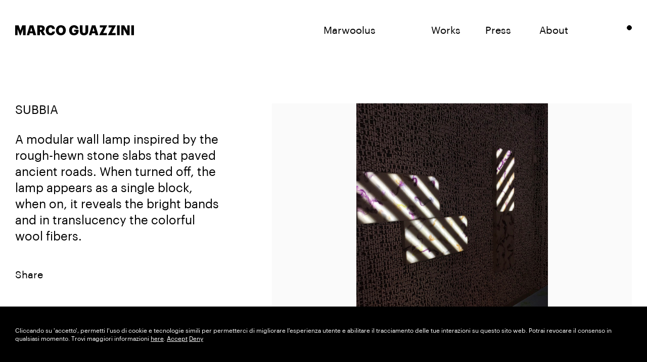

--- FILE ---
content_type: text/html; charset=UTF-8
request_url: http://marcoguazzini.com/works/subbia/
body_size: 6903
content:
<!doctype html>
<html lang="en-US">
<head>
<meta charset="UTF-8">
<meta name="viewport" content="width=device-width, initial-scale=1.0, user-scalable=1.0, minimum-scale=1.0, maximum-scale=1.0">
<title>SUBBIA - Marco Guazzini</title>
<link rel="stylesheet" href="http://marcoguazzini.com/content/themes/guazzini/style.css?1653056015">
<noscript><link rel="stylesheet" href="http://marcoguazzini.com/content/themes/guazzini/style.css?1653056015"></noscript>
<style>
	.loader {
	  position: fixed;
	  height: 100%;
	  width: 100%;
	  top: 0;
	  left: 0;
	  background: #fafafa;
	  z-index: 16000;
	  opacity: 1;
	  transition: all .6s ease-in-out;
	}
</style>
<!-- html5.js (HTML5 Shiv for IE) -->
<!--[if lt IE 9]>
	<script src="http://html5shim.googlecode.com/svn/trunk/html5.js"></script>
<![endif]-->
<meta name='robots' content='index, follow, max-image-preview:large, max-snippet:-1, max-video-preview:-1' />

	<!-- This site is optimized with the Yoast SEO plugin v18.9 - https://yoast.com/wordpress/plugins/seo/ -->
	<link rel="canonical" href="http://marcoguazzini.com/works/subbia/" />
	<meta property="og:locale" content="en_US" />
	<meta property="og:locale:alternate" content="it_IT" />
	<meta property="og:type" content="article" />
	<meta property="og:title" content="SUBBIA - Marco Guazzini" />
	<meta property="og:description" content="A modular wall lamp inspired by the rough-hewn stone slabs that paved ancient roads. When turned off, the lamp appears as a single block, when on, it reveals the bright bands and in translucency the colorful wool fibers." />
	<meta property="og:url" content="http://marcoguazzini.com/works/subbia/" />
	<meta property="og:site_name" content="Marco Guazzini" />
	<meta property="article:modified_time" content="2020-02-17T15:05:04+00:00" />
	<meta property="og:image" content="http://marcoguazzini.com/content/uploads/2020/02/SUBBIA_Guazzini_Studio_Design_05.jpg" />
	<meta property="og:image:width" content="768" />
	<meta property="og:image:height" content="1024" />
	<meta property="og:image:type" content="image/jpeg" />
	<meta name="twitter:card" content="summary_large_image" />
	<script type="application/ld+json" class="yoast-schema-graph">{"@context":"https://schema.org","@graph":[{"@type":"WebSite","@id":"http://marcoguazzini.com/#website","url":"http://marcoguazzini.com/","name":"Marco Guazzini","description":"Just another WordPress site","potentialAction":[{"@type":"SearchAction","target":{"@type":"EntryPoint","urlTemplate":"http://marcoguazzini.com/?s={search_term_string}"},"query-input":"required name=search_term_string"}],"inLanguage":"en-US"},{"@type":"ImageObject","inLanguage":"en-US","@id":"http://marcoguazzini.com/works/subbia/#primaryimage","url":"http://marcoguazzini.com/content/uploads/2020/02/SUBBIA_Guazzini_Studio_Design_05.jpg","contentUrl":"http://marcoguazzini.com/content/uploads/2020/02/SUBBIA_Guazzini_Studio_Design_05.jpg","width":768,"height":1024},{"@type":"WebPage","@id":"http://marcoguazzini.com/works/subbia/#webpage","url":"http://marcoguazzini.com/works/subbia/","name":"SUBBIA - Marco Guazzini","isPartOf":{"@id":"http://marcoguazzini.com/#website"},"primaryImageOfPage":{"@id":"http://marcoguazzini.com/works/subbia/#primaryimage"},"datePublished":"2020-02-10T14:17:12+00:00","dateModified":"2020-02-17T15:05:04+00:00","breadcrumb":{"@id":"http://marcoguazzini.com/works/subbia/#breadcrumb"},"inLanguage":"en-US","potentialAction":[{"@type":"ReadAction","target":["http://marcoguazzini.com/works/subbia/"]}]},{"@type":"BreadcrumbList","@id":"http://marcoguazzini.com/works/subbia/#breadcrumb","itemListElement":[{"@type":"ListItem","position":1,"name":"Home","item":"http://marcoguazzini.com/"},{"@type":"ListItem","position":2,"name":"Works","item":"http://marcoguazzini.com/works/"},{"@type":"ListItem","position":3,"name":"SUBBIA"}]}]}</script>
	<!-- / Yoast SEO plugin. -->


<link rel="alternate" href="http://marcoguazzini.com/works/subbia/" hreflang="en" />
<link rel="alternate" href="http://marcoguazzini.com/works/subbia-2/" hreflang="it" />
<link rel='stylesheet' id='wp-block-library-css'  href='http://marcoguazzini.com/wordpress/wp-includes/css/dist/block-library/style.min.css?ver=5.9.12' type='text/css' media='all' />
<style id='global-styles-inline-css' type='text/css'>
body{--wp--preset--color--black: #000000;--wp--preset--color--cyan-bluish-gray: #abb8c3;--wp--preset--color--white: #ffffff;--wp--preset--color--pale-pink: #f78da7;--wp--preset--color--vivid-red: #cf2e2e;--wp--preset--color--luminous-vivid-orange: #ff6900;--wp--preset--color--luminous-vivid-amber: #fcb900;--wp--preset--color--light-green-cyan: #7bdcb5;--wp--preset--color--vivid-green-cyan: #00d084;--wp--preset--color--pale-cyan-blue: #8ed1fc;--wp--preset--color--vivid-cyan-blue: #0693e3;--wp--preset--color--vivid-purple: #9b51e0;--wp--preset--gradient--vivid-cyan-blue-to-vivid-purple: linear-gradient(135deg,rgba(6,147,227,1) 0%,rgb(155,81,224) 100%);--wp--preset--gradient--light-green-cyan-to-vivid-green-cyan: linear-gradient(135deg,rgb(122,220,180) 0%,rgb(0,208,130) 100%);--wp--preset--gradient--luminous-vivid-amber-to-luminous-vivid-orange: linear-gradient(135deg,rgba(252,185,0,1) 0%,rgba(255,105,0,1) 100%);--wp--preset--gradient--luminous-vivid-orange-to-vivid-red: linear-gradient(135deg,rgba(255,105,0,1) 0%,rgb(207,46,46) 100%);--wp--preset--gradient--very-light-gray-to-cyan-bluish-gray: linear-gradient(135deg,rgb(238,238,238) 0%,rgb(169,184,195) 100%);--wp--preset--gradient--cool-to-warm-spectrum: linear-gradient(135deg,rgb(74,234,220) 0%,rgb(151,120,209) 20%,rgb(207,42,186) 40%,rgb(238,44,130) 60%,rgb(251,105,98) 80%,rgb(254,248,76) 100%);--wp--preset--gradient--blush-light-purple: linear-gradient(135deg,rgb(255,206,236) 0%,rgb(152,150,240) 100%);--wp--preset--gradient--blush-bordeaux: linear-gradient(135deg,rgb(254,205,165) 0%,rgb(254,45,45) 50%,rgb(107,0,62) 100%);--wp--preset--gradient--luminous-dusk: linear-gradient(135deg,rgb(255,203,112) 0%,rgb(199,81,192) 50%,rgb(65,88,208) 100%);--wp--preset--gradient--pale-ocean: linear-gradient(135deg,rgb(255,245,203) 0%,rgb(182,227,212) 50%,rgb(51,167,181) 100%);--wp--preset--gradient--electric-grass: linear-gradient(135deg,rgb(202,248,128) 0%,rgb(113,206,126) 100%);--wp--preset--gradient--midnight: linear-gradient(135deg,rgb(2,3,129) 0%,rgb(40,116,252) 100%);--wp--preset--duotone--dark-grayscale: url('#wp-duotone-dark-grayscale');--wp--preset--duotone--grayscale: url('#wp-duotone-grayscale');--wp--preset--duotone--purple-yellow: url('#wp-duotone-purple-yellow');--wp--preset--duotone--blue-red: url('#wp-duotone-blue-red');--wp--preset--duotone--midnight: url('#wp-duotone-midnight');--wp--preset--duotone--magenta-yellow: url('#wp-duotone-magenta-yellow');--wp--preset--duotone--purple-green: url('#wp-duotone-purple-green');--wp--preset--duotone--blue-orange: url('#wp-duotone-blue-orange');--wp--preset--font-size--small: 13px;--wp--preset--font-size--medium: 20px;--wp--preset--font-size--large: 36px;--wp--preset--font-size--x-large: 42px;}.has-black-color{color: var(--wp--preset--color--black) !important;}.has-cyan-bluish-gray-color{color: var(--wp--preset--color--cyan-bluish-gray) !important;}.has-white-color{color: var(--wp--preset--color--white) !important;}.has-pale-pink-color{color: var(--wp--preset--color--pale-pink) !important;}.has-vivid-red-color{color: var(--wp--preset--color--vivid-red) !important;}.has-luminous-vivid-orange-color{color: var(--wp--preset--color--luminous-vivid-orange) !important;}.has-luminous-vivid-amber-color{color: var(--wp--preset--color--luminous-vivid-amber) !important;}.has-light-green-cyan-color{color: var(--wp--preset--color--light-green-cyan) !important;}.has-vivid-green-cyan-color{color: var(--wp--preset--color--vivid-green-cyan) !important;}.has-pale-cyan-blue-color{color: var(--wp--preset--color--pale-cyan-blue) !important;}.has-vivid-cyan-blue-color{color: var(--wp--preset--color--vivid-cyan-blue) !important;}.has-vivid-purple-color{color: var(--wp--preset--color--vivid-purple) !important;}.has-black-background-color{background-color: var(--wp--preset--color--black) !important;}.has-cyan-bluish-gray-background-color{background-color: var(--wp--preset--color--cyan-bluish-gray) !important;}.has-white-background-color{background-color: var(--wp--preset--color--white) !important;}.has-pale-pink-background-color{background-color: var(--wp--preset--color--pale-pink) !important;}.has-vivid-red-background-color{background-color: var(--wp--preset--color--vivid-red) !important;}.has-luminous-vivid-orange-background-color{background-color: var(--wp--preset--color--luminous-vivid-orange) !important;}.has-luminous-vivid-amber-background-color{background-color: var(--wp--preset--color--luminous-vivid-amber) !important;}.has-light-green-cyan-background-color{background-color: var(--wp--preset--color--light-green-cyan) !important;}.has-vivid-green-cyan-background-color{background-color: var(--wp--preset--color--vivid-green-cyan) !important;}.has-pale-cyan-blue-background-color{background-color: var(--wp--preset--color--pale-cyan-blue) !important;}.has-vivid-cyan-blue-background-color{background-color: var(--wp--preset--color--vivid-cyan-blue) !important;}.has-vivid-purple-background-color{background-color: var(--wp--preset--color--vivid-purple) !important;}.has-black-border-color{border-color: var(--wp--preset--color--black) !important;}.has-cyan-bluish-gray-border-color{border-color: var(--wp--preset--color--cyan-bluish-gray) !important;}.has-white-border-color{border-color: var(--wp--preset--color--white) !important;}.has-pale-pink-border-color{border-color: var(--wp--preset--color--pale-pink) !important;}.has-vivid-red-border-color{border-color: var(--wp--preset--color--vivid-red) !important;}.has-luminous-vivid-orange-border-color{border-color: var(--wp--preset--color--luminous-vivid-orange) !important;}.has-luminous-vivid-amber-border-color{border-color: var(--wp--preset--color--luminous-vivid-amber) !important;}.has-light-green-cyan-border-color{border-color: var(--wp--preset--color--light-green-cyan) !important;}.has-vivid-green-cyan-border-color{border-color: var(--wp--preset--color--vivid-green-cyan) !important;}.has-pale-cyan-blue-border-color{border-color: var(--wp--preset--color--pale-cyan-blue) !important;}.has-vivid-cyan-blue-border-color{border-color: var(--wp--preset--color--vivid-cyan-blue) !important;}.has-vivid-purple-border-color{border-color: var(--wp--preset--color--vivid-purple) !important;}.has-vivid-cyan-blue-to-vivid-purple-gradient-background{background: var(--wp--preset--gradient--vivid-cyan-blue-to-vivid-purple) !important;}.has-light-green-cyan-to-vivid-green-cyan-gradient-background{background: var(--wp--preset--gradient--light-green-cyan-to-vivid-green-cyan) !important;}.has-luminous-vivid-amber-to-luminous-vivid-orange-gradient-background{background: var(--wp--preset--gradient--luminous-vivid-amber-to-luminous-vivid-orange) !important;}.has-luminous-vivid-orange-to-vivid-red-gradient-background{background: var(--wp--preset--gradient--luminous-vivid-orange-to-vivid-red) !important;}.has-very-light-gray-to-cyan-bluish-gray-gradient-background{background: var(--wp--preset--gradient--very-light-gray-to-cyan-bluish-gray) !important;}.has-cool-to-warm-spectrum-gradient-background{background: var(--wp--preset--gradient--cool-to-warm-spectrum) !important;}.has-blush-light-purple-gradient-background{background: var(--wp--preset--gradient--blush-light-purple) !important;}.has-blush-bordeaux-gradient-background{background: var(--wp--preset--gradient--blush-bordeaux) !important;}.has-luminous-dusk-gradient-background{background: var(--wp--preset--gradient--luminous-dusk) !important;}.has-pale-ocean-gradient-background{background: var(--wp--preset--gradient--pale-ocean) !important;}.has-electric-grass-gradient-background{background: var(--wp--preset--gradient--electric-grass) !important;}.has-midnight-gradient-background{background: var(--wp--preset--gradient--midnight) !important;}.has-small-font-size{font-size: var(--wp--preset--font-size--small) !important;}.has-medium-font-size{font-size: var(--wp--preset--font-size--medium) !important;}.has-large-font-size{font-size: var(--wp--preset--font-size--large) !important;}.has-x-large-font-size{font-size: var(--wp--preset--font-size--x-large) !important;}
</style>
	<meta name="msapplication-square70x70logo" content="http://marcoguazzini.com/content/themes/guazzini/favicons/dist/windows-tile-70x70.png">
	<meta name="msapplication-square150x150logo" content="http://marcoguazzini.com/content/themes/guazzini/favicons/dist/windows-tile-150x150.png">
	<meta name="msapplication-square310x310logo" content="http://marcoguazzini.com/content/themes/guazzini/favicons/dist/windows-tile-310x310.png">
	<meta name="msapplication-TileImage" content="http://marcoguazzini.com/content/themes/guazzini/favicons/dist/windows-tile-144x144.png">
	<meta name="msapplication-TileColor" content="#066DA0">
	<link rel="apple-touch-icon-precomposed" sizes="152x152" href="http://marcoguazzini.com/content/themes/guazzini/favicons/dist/apple-touch-icon-152x152-precomposed.png">
	<link rel="apple-touch-icon-precomposed" sizes="120x120" href="http://marcoguazzini.com/content/themes/guazzini/favicons/dist/apple-touch-icon-120x120-precomposed.png">
	<link rel="apple-touch-icon-precomposed" sizes="76x76" href="http://marcoguazzini.com/content/themes/guazzini/favicons/dist/apple-touch-icon-76x76-precomposed.png">
	<link rel="apple-touch-icon-precomposed" sizes="60x60" href="http://marcoguazzini.com/content/themes/guazzini/favicons/dist/apple-touch-icon-60x60-precomposed.png">
	<link rel="apple-touch-icon" sizes="144x144" href="http://marcoguazzini.com/content/themes/guazzini/favicons/dist/apple-touch-icon-144x144.png">
	<link rel="apple-touch-icon" sizes="114x114" href="http://marcoguazzini.com/content/themes/guazzini/favicons/dist/apple-touch-icon-114x114.png">
	<link rel="apple-touch-icon" sizes="72x72" href="http://marcoguazzini.com/content/themes/guazzini/favicons/dist/apple-touch-icon-72x72.png">
	<link rel="apple-touch-icon" sizes="57x57" href="http://marcoguazzini.com/content/themes/guazzini/favicons/dist/apple-touch-icon.png">
	<link rel="icon" sizes="228x228" href="http://marcoguazzini.com/content/themes/guazzini/favicons/dist/coast-icon-228x228.png">
	<link rel="shortcut icon" href="http://marcoguazzini.com/content/themes/guazzini/favicons/dist/favicon.ico">
	<link rel="icon" type="image/png" sizes="64x64" href="http://marcoguazzini.com/content/themes/guazzini/favicons/dist/favicon.png">
</head>
<body class="works-template-default single single-works postid-194  nav-open">
	  <div id="pagewrap">
	  <header class="site-header">
			<div class="pagewidth">
				<a class="site-logo"
					 href="http://marcoguazzini.com"
					 title="Guazzini">
					 <div class="icon-logo" data-grunticon-embed>&nbsp;</div>
				</a>
			  <nav class="main" role="navigation" id="nav-main">
			    <ul id="main-nav" class="main-nav"><li id="menu-item-45" class="menu-item menu-item-type-post_type menu-item-object-page menu-item-45"><a href="http://marcoguazzini.com/marwoolus/">Marwoolus</a></li>
<li id="menu-item-47" class="menu-item menu-item-type-post_type menu-item-object-page menu-item-has-children menu-item-47"><a href="http://marcoguazzini.com/works/">Works</a>
<ul class="sub-menu">
	<li id="menu-item-92" class="menu-item menu-item-type-taxonomy menu-item-object-c menu-item-92"><a href="http://marcoguazzini.com/c/collectible-design-works/">Collectible</a></li>
	<li id="menu-item-93" class="menu-item menu-item-type-taxonomy menu-item-object-c menu-item-93"><a href="http://marcoguazzini.com/c/unlimited-design-works/">Unlimited</a></li>
	<li id="menu-item-501" class="menu-item menu-item-type-taxonomy menu-item-object-c menu-item-501"><a href="http://marcoguazzini.com/c/collaboration/">Collaboration</a></li>
</ul>
</li>
<li id="menu-item-46" class="menu-item menu-item-type-post_type menu-item-object-page menu-item-46"><a href="http://marcoguazzini.com/press/">Press</a></li>
<li id="menu-item-861" class="menu-item menu-item-type-post_type menu-item-object-page menu-item-861"><a href="http://marcoguazzini.com/about/">About</a></li>
</ul>				</nav>
				<div class="hamburger">
					<div>&nbsp;</div>
					<div>&nbsp;</div>
					<div>&nbsp;</div>
				</div>
			</div>
	  </header>
    <article>
    <div class="pagewidth">
      <div class="text-side">
        <h1>SUBBIA</h1>
        <div class="content-wrapper">
          <p><span lang="EN-US">A modular wall lamp inspired by the rough-hewn stone slabs that paved ancient roads. When turned off, the lamp appears as a single block, when on, it reveals the bright bands and in translucency the colorful wool fibers. </span></p>
        </div>
        <div class="share" data-share>
    <span class="label">Share</span>
  <span class="s-label"> on:</span>
	<a href="https://www.facebook.com/sharer.php?u=http%3A%2F%2Fmarcoguazzini.com%2Fworks%2Fsubbia%2F" target="_blank">
		Facebook	</a>
	<a href="https://www.twitter.com/intent/tweet?url=http%3A%2F%2Fmarcoguazzini.com%2Fworks%2Fsubbia%2F" target="_blank">
		Twitter	</a>
</div>
      </div>
      <div class="gallery-side">
        <div class="gallery-wrapper" data-gallery>
  <div class="gallery">
  <div class="video-image-wrapper single-image" data-image-video>
  <img width="480" height="640" src="http://marcoguazzini.com/content/uploads/2020/02/SUBBIA_Guazzini_Studio_Design_01.jpg" class="attachment-full size-full" alt="" loading="lazy" srcset="http://marcoguazzini.com/content/uploads/2020/02/SUBBIA_Guazzini_Studio_Design_01.jpg 480w, http://marcoguazzini.com/content/uploads/2020/02/SUBBIA_Guazzini_Studio_Design_01-225x300.jpg 225w" sizes="(max-width: 480px) 100vw, 480px" />    </div>
<div class="video-image-wrapper single-image" data-image-video>
  <img width="640" height="640" src="http://marcoguazzini.com/content/uploads/2020/02/SUBBIA_Guazzini_Studio_Design_02.jpg" class="attachment-full size-full" alt="" loading="lazy" srcset="http://marcoguazzini.com/content/uploads/2020/02/SUBBIA_Guazzini_Studio_Design_02.jpg 640w, http://marcoguazzini.com/content/uploads/2020/02/SUBBIA_Guazzini_Studio_Design_02-300x300.jpg 300w, http://marcoguazzini.com/content/uploads/2020/02/SUBBIA_Guazzini_Studio_Design_02-150x150.jpg 150w, http://marcoguazzini.com/content/uploads/2020/02/SUBBIA_Guazzini_Studio_Design_02-600x600.jpg 600w" sizes="(max-width: 640px) 100vw, 640px" />    </div>
<div class="video-image-wrapper single-image" data-image-video>
  <img width="445" height="640" src="http://marcoguazzini.com/content/uploads/2020/02/SUBBIA_Guazzini_Studio_Design_03.jpg" class="attachment-full size-full" alt="" loading="lazy" srcset="http://marcoguazzini.com/content/uploads/2020/02/SUBBIA_Guazzini_Studio_Design_03.jpg 445w, http://marcoguazzini.com/content/uploads/2020/02/SUBBIA_Guazzini_Studio_Design_03-209x300.jpg 209w" sizes="(max-width: 445px) 100vw, 445px" />    </div>
<div class="video-image-wrapper single-image" data-image-video>
  <img width="900" height="640" src="http://marcoguazzini.com/content/uploads/2020/02/SUBBIA_Guazzini_Studio_Design_04.jpg" class="attachment-full size-full" alt="" loading="lazy" srcset="http://marcoguazzini.com/content/uploads/2020/02/SUBBIA_Guazzini_Studio_Design_04.jpg 900w, http://marcoguazzini.com/content/uploads/2020/02/SUBBIA_Guazzini_Studio_Design_04-300x213.jpg 300w, http://marcoguazzini.com/content/uploads/2020/02/SUBBIA_Guazzini_Studio_Design_04-768x546.jpg 768w, http://marcoguazzini.com/content/uploads/2020/02/SUBBIA_Guazzini_Studio_Design_04-600x427.jpg 600w" sizes="(max-width: 900px) 100vw, 900px" />    </div>
<div class="video-image-wrapper single-image" data-image-video>
  <img width="768" height="1024" src="http://marcoguazzini.com/content/uploads/2020/02/SUBBIA_Guazzini_Studio_Design_05.jpg" class="attachment-full size-full" alt="" loading="lazy" srcset="http://marcoguazzini.com/content/uploads/2020/02/SUBBIA_Guazzini_Studio_Design_05.jpg 768w, http://marcoguazzini.com/content/uploads/2020/02/SUBBIA_Guazzini_Studio_Design_05-225x300.jpg 225w, http://marcoguazzini.com/content/uploads/2020/02/SUBBIA_Guazzini_Studio_Design_05-600x800.jpg 600w" sizes="(max-width: 768px) 100vw, 768px" />    </div>
</div>
<div class="gallery-nav">
  <span class="numbers"></span>
  <span class="download-link">
      </span>
  <span class="play" data-play>Play</span>
  <span class="fullscreen" data-fullscreen>Fullscreen</span>
</div>
</div>
      </div>
    </div>
  </article>
</div>
<footer>
  <div class="pagewidth">
    <div class="contacts">
      <p>Marco Guazzini Design S.r.l. <br class="mobile" />CF e PI 09689970961</p>
    </div>
    <div class="social">
      <ul class="languages">
        	<li class="lang-item lang-item-2 lang-item-en current-lang lang-item-first"><a  lang="en-US" hreflang="en-US" href="http://marcoguazzini.com/works/subbia/">English</a></li>
	<li class="lang-item lang-item-5 lang-item-it"><a  lang="it-IT" hreflang="it-IT" href="http://marcoguazzini.com/works/subbia-2/">Italiano</a></li>
      </ul>
          <div class="single-social">
      <a href="https://www.instagram.com/marcoguazzinidesign/?hl=it" target="_blank">
        Instagram      </a>
    </div>
        </div>
  </div>
</footer>
<div class="loader">
  <div class="loading-text">
    <div class="pagewidth">
  		<div class="icon-logo" data-grunticon-embed>&nbsp;</div>
    </div>
  </div>
</div>
<div data-gdpr-banner
     data-default-text="Cliccando su 'accetto', permetti l'uso di cookie e tecnologie simili per permetterci di migliorare l'esperienza utente e abilitare il tracciamento delle tue interazioni su questo sito web. Potrai revocare il consenso in qualsiasi momento. Trovi maggiori informazioni  <a href='http://marcoguazzini.com/works/subbia/' target='_blank'>here</a>."
     data-accepted-text="L'ultima volta che hai visitato il nostro sito web, hai acconsentito all'uso di cookie e tecnologie simili per permetterci di migliorare l'esperienza utente. Puoi revocare in qualsiasi momento questo consenso. Trovi maggiori informazioni  <a href='http://marcoguazzini.com/works/subbia/' target='_blank'>here</a>."
     data-refused-text="L'ultima volta che hai visitato il nostro sito web, non hai acconsentito all'uso di cookie e tecnologie simili per permetterci di migliorare l'esperienza utente. Puoi cambiare questa impostazione dando il consenso in qualsiasi momento. Trovi maggiori informazioni  <a href='http://marcoguazzini.com/works/subbia/' target='_blank'>here</a>.">
    <div class="pagewidth">
      <span class="content"></span>
      <div class="buttons">
        <span data-accept data-accepted-text="Dai il consenso">Accept</span>
        <span data-refuse data-refused-text="Revoca il consenso">Deny</span>
      </div>
    </div>
</div>
<div class="newsletter">
  <div class="pagewidth">
    <p class="heading">Newsletter</p>
    <!-- Begin Mailchimp Signup Form -->
    <div id="mc_embed_signup">
      <form
        action="https://marcoguazzini.us4.list-manage.com/subscribe/post-json?u=b6735ce3bb3902d8ef450970b&amp;id=0e1c3fb62a&c=?"
        method="post"
        id="mc-embedded-subscribe-form"
        name="mc-embedded-subscribe-form"
        class="validate"
        target="_blank"
        data-success="Sei stato aggiunto alla newsletter. Riceverai una e-mail di conferma."
        novalidate>
        <div id="mc_embed_signup_scroll">
        	<input type="email" value="" name="EMAIL" class="required email" id="mce-EMAIL" placeholder="Join our mailing list">
          <input type="submit" value="" name="subscribe" id="mc-embedded-subscribe" class="button icon-arrow">
          <div style="position: absolute; left: -5000px;" aria-hidden="true"><input type="text" name="b_b6735ce3bb3902d8ef450970b_0e1c3fb62a" tabindex="-1" value=""></div>
        </div>
      </form>
    </div>
  	<div id="response" class="clear">
  	</div>    <!-- real people should not fill this in and expect good things - do not remove this or risk form bot signups-->
    <div class="close"></div>
  <!--End mc_embed_signup-->
  </div>
</div>


<script>
  /*! grunt-grunticon Stylesheet Loader - v2.1.6 | https://github.com/filamentgroup/grunticon | (c) 2015 Scott Jehl, Filament Group, Inc. | MIT license. */
  !function(){function e(e,t){function n(){!o&&t&&(o=!0,t.call(e))}var o;e.addEventListener&&e.addEventListener("load",n),e.attachEvent&&e.attachEvent("onload",n),"isApplicationInstalled"in navigator&&"onloadcssdefined"in e&&e.onloadcssdefined(n)}!function(e){"use strict";var t=function(t,n,o){function r(e){if(c.body)return e();setTimeout(function(){r(e)})}function a(){d.addEventListener&&d.removeEventListener("load",a),d.media=o||"all"}var i,c=e.document,d=c.createElement("link");if(n)i=n;else{var l=(c.body||c.getElementsByTagName("head")[0]).childNodes;i=l[l.length-1]}var s=c.styleSheets;d.rel="stylesheet",d.href=t,d.media="only x",r(function(){i.parentNode.insertBefore(d,n?i:i.nextSibling)});var u=function(e){for(var t=d.href,n=s.length;n--;)if(s[n].href===t)return e();setTimeout(function(){u(e)})};return d.addEventListener&&d.addEventListener("load",a),d.onloadcssdefined=u,u(a),d};"undefined"!=typeof exports?exports.loadCSS=t:e.loadCSS=t}("undefined"!=typeof global?global:this),function(t){var n=function(o,r){"use strict";if(o&&3===o.length){var a=t.navigator,i=t.document,c=t.Image,d=!(!i.createElementNS||!i.createElementNS("http://www.w3.org/2000/svg","svg").createSVGRect||!i.implementation.hasFeature("http://www.w3.org/TR/SVG11/feature#Image","1.1")||t.opera&&-1===a.userAgent.indexOf("Chrome")||-1!==a.userAgent.indexOf("Series40")),l=new c;l.onerror=function(){n.method="png",n.href=o[2],loadCSS(o[2])},l.onload=function(){var t=1===l.width&&1===l.height,a=o[t&&d?0:t?1:2];n.method=t&&d?"svg":t?"datapng":"png",n.href=a,e(loadCSS(a),r)},l.src="[data-uri]",i.documentElement.className+=" grunticon"}};n.loadCSS=loadCSS,n.onloadCSS=e,t.grunticon=n}(this),function(e,t){"use strict";var n,o=t.document,r=function(e){if(o.attachEvent?"complete"===o.readyState:"loading"!==o.readyState)e();else{var t=!1;o.addEventListener("readystatechange",function(){t||(t=!0,e())},!1)}},a=function(e){return t.document.querySelector('link[href$="'+e+'"]')},i=function(e,t){if(n&&!t)return n;n={};var o,r,a,i,c,d;if(!(o=e.sheet))return n;r=o.cssRules?o.cssRules:o.rules;for(var l=0;l<r.length;l++)a=r[l].cssText,i="grunticon:"+r[l].selectorText,(c=a.split(");")[0].match(/US\-ASCII\,([^"']+)/))&&c[1]&&(d=decodeURIComponent(c[1]),n[i]=d);return n},c=function(e,t){var n,r,a,i,c;t?n=e:(t=e,n=o),i="data-grunticon-embed";for(var d in t){c=d.slice("grunticon:".length);try{r=n.querySelectorAll(c)}catch(e){continue}a=[];for(var l=0;l<r.length;l++)null!==r[l].getAttribute(i)&&a.push(r[l]);if(a.length)for(l=0;l<a.length;l++)a[l].innerHTML=t[d],a[l].style.backgroundImage="none",a[l].removeAttribute(i)}return a},d=function(t,n){"svg"===e.method&&r(function(){var o=i(a(e.href));"function"==typeof n?(c(t,o),n()):c(o),"function"==typeof t&&t()})};e.embedIcons=c,e.getCSS=a,e.getIcons=i,e.ready=r,e.svgLoadedCallback=d,e.embedSVG=d}(grunticon,this)}();
  grunticon(["http://marcoguazzini.com/content/themes/guazzini/images/dist/icons.data.svg.css", "http://marcoguazzini.com/content/themes/guazzini/images/dist/icons.data.png.css", "http://marcoguazzini.com/content/themes/guazzini/images/dist/icons.fallback.css"], grunticon.svgLoadedCallback);
</script>

<script src="//ajax.googleapis.com/ajax/libs/jquery/1.11.1/jquery.min.js"></script>
<script src="http://marcoguazzini.com/content/themes/guazzini/js/dist/app.min.js?1653056015"></script>
<script src="https://player.vimeo.com/api/player.js"></script>

</body>
</html>


--- FILE ---
content_type: text/css
request_url: http://marcoguazzini.com/content/themes/guazzini/style.css?1653056015
body_size: 6867
content:
/*
 * Theme Name: Marco Guazzini
 *  URI: https://dehlic.com/
 *  Version: 0.0.1
 *  Author: Dehlic
 *  Author URI: https://dehlic.com
 */
body:after,.pagewidth:after,.page-template-t-marwoolus .video-block:after,.tax-c.archive .works-list .row:after,.tax-c.archive .works-list .work-preview a:after,.tax-c.archive .works-list .work-preview a:visited:after,.page-template-t-homepage .works-list .row .work-preview a:after,.page-template-t-homepage .works-list .row .work-preview a:visited:after{content:"";display:table;clear:both}@font-face{font-family:'Graphik';src:url("fonts/Graphik-Light.woff2") format("woff2"),url("fonts/Graphik-Light.woff") format("woff");font-weight:300;font-style:normal}@font-face{font-family:'Graphik';src:url("fonts/Graphik-Medium.woff2") format("woff2"),url("fonts/Graphik-Medium.woff") format("woff");font-weight:500;font-style:normal}@font-face{font-family:'Graphik';src:url("fonts/Graphik-Regular.woff2") format("woff2"),url("fonts/Graphik-Regular.woff") format("woff");font-weight:normal;font-style:normal}[data-gdpr-banner]{font-size:12px;font-size:1.2rem;font-weight:400;line-height:16px;-webkit-font-smoothing:antialiased;-moz-osx-font-smoothing:grayscale}footer{font-size:14px;font-size:1.4rem;font-weight:400;line-height:15px;-webkit-font-smoothing:antialiased;-moz-osx-font-smoothing:grayscale}.page-template-t-about .sidebar .credits{font-size:14px;font-size:1.4rem;font-weight:400;line-height:22px;-webkit-font-smoothing:antialiased;-moz-osx-font-smoothing:grayscale}header.site-header nav>ul>li>ul>li,.newsletter .pagewidth #response{font-size:16px;font-size:1.6rem;font-weight:400;line-height:18px;-webkit-font-smoothing:antialiased;-moz-osx-font-smoothing:grayscale}.page-template-t-marwoolus .video-block .description,.rows-wrapper .single-row .collapsable .extra-text{font-size:16px;font-size:1.6rem;font-weight:400;line-height:22px;-webkit-font-smoothing:antialiased;-moz-osx-font-smoothing:grayscale}.page-template-t-about .sidebar{font-size:16px;font-size:1.6rem;font-weight:400;line-height:24px;-webkit-font-smoothing:antialiased;-moz-osx-font-smoothing:grayscale}[data-gallery] .gallery-nav{font-size:16px;font-size:1.6rem;font-weight:400;line-height:26px;-webkit-font-smoothing:antialiased;-moz-osx-font-smoothing:grayscale}.newsletter .pagewidth .heading{font-size:16px;font-size:1.6rem;font-weight:400;line-height:30px;-webkit-font-smoothing:antialiased;-moz-osx-font-smoothing:grayscale}.page-template-t-marwoolus .main-block a.tech{font-size:16px;font-size:1.6rem;font-weight:400;line-height:32px;-webkit-font-smoothing:antialiased;-moz-osx-font-smoothing:grayscale}header.site-header nav>ul>li,[data-share]{font-size:20px;font-size:2rem;font-weight:400;line-height:22px;-webkit-font-smoothing:antialiased;-moz-osx-font-smoothing:grayscale}.newsletter .pagewidth #mc_embed_signup form input[type=email]{font-size:20px;font-size:2rem;font-weight:400;line-height:30px;-webkit-font-smoothing:antialiased;-moz-osx-font-smoothing:grayscale}.rows-wrapper .single-row .date,.rows-wrapper .single-row .title{font-size:24px;font-size:2.4rem;font-weight:400;line-height:24px;-webkit-font-smoothing:antialiased;-moz-osx-font-smoothing:grayscale}body.single-works .text-side h1,.tax-c.archive .intro .content-wrapper h1,.tax-c.archive .intro .content-wrapper .description,.tax-c.archive .works-list .work-preview a h2,.tax-c.archive .works-list .work-preview a:visited h2,.page-template-t-homepage .works-list .row .work-preview a h2,.page-template-t-homepage .works-list .row .work-preview a:visited h2,[data-gallery] .gallery-nav .download-link{font-size:24px;font-size:2.4rem;font-weight:400;line-height:26px;-webkit-font-smoothing:antialiased;-moz-osx-font-smoothing:grayscale}body.single-works .text-side .content-wrapper,.page-template-t-marwoolus .main-block .text-wrapper,.page-template-t-marwoolus .second-content-block .text-wrapper{font-size:24px;font-size:2.4rem;font-weight:400;line-height:32px;-webkit-font-smoothing:antialiased;-moz-osx-font-smoothing:grayscale}.page-template-t-marwoolus .expos-block h2{font-size:32px;font-size:3.2rem;font-weight:400;line-height:32px;-webkit-font-smoothing:antialiased;-moz-osx-font-smoothing:grayscale}.page-template-t-about .text-side .content-wrapper{font-size:32px;font-size:3.2rem;font-weight:400;line-height:40px;-webkit-font-smoothing:antialiased;-moz-osx-font-smoothing:grayscale}body{font-family:'Graphik'}html,body,address,blockquote,div,dl,form,h1,h2,h3,h4,h5,h6,ol,p,pre,table,ul,dd,dt,li,tbody,td,tfoot,th,thead,tr,button,del,ins,map,object,a,abbr,acronym,b,bdo,big,br,cite,code,dfn,em,i,img,kbd,q,samp,small,span,strong,sub,sup,tt,var,legend,fieldset,figure{margin:0;padding:0}img,fieldset{border:0}article,aside,details,figcaption,figure,footer,header,hgroup,menu,nav,section{display:block}img{max-width:100%;height:auto}@media \0 screen{img{width:auto}}ul,ol{list-style:none}a,a:visited{text-decoration:none}*{-webkit-box-sizing:border-box;-moz-box-sizing:border-box;box-sizing:border-box}html,body{display:block;color:#000;font-size:10px;-webkit-text-size-adjust:none}body{position:relative;background:#fff;width:100%;overflow-x:hidden;color:#000}a,a:visited{color:#000;-webkit-transition:all .3s ease-in-out;-o-transition:all .3s ease-in-out;-moz-transition:all .3s ease-in-out;transition:all .3s ease-in-out;outline:0 !important}.pagewidth{width:100%;max-width:1280px;padding:0 30px;margin:0px auto}@media (max-width: 768px){.pagewidth{padding:0 30px}}#pagewrap{padding-top:133px}@media (max-width: 768px){#pagewrap{padding-top:90px;overflow:hidden}}@media (max-width: 1024px) and (min-width: 769px){#pagewrap{overflow:hidden}}::-moz-selection{background:#f50;color:#fff}::selection{background:#f50;color:#fff}::-moz-selection{background:#f50;color:#fff}*{-webkit-backface-visibility:hidden}header.site-header{float:left;width:100%;padding-left:0;padding-right:0;padding:38px 0 48px 0;position:fixed;top:0;left:0;z-index:12;pointer-events:none}@media (max-width: 768px){header.site-header{padding:25px 0 30px 0}}header.site-header .site-logo{float:left;width:25%;padding-left:0;padding-right:0;margin-right:25%;padding:12px 0 12px 0}@media (max-width: 768px){header.site-header .site-logo{float:left;width:66.6666666667%;padding-left:0;padding-right:0;margin-right:0}header.site-header .site-logo svg{width:100%;height:auto}}header.site-header .site-logo svg{pointer-events:initial}header.site-header .pagewidth{position:relative}header.site-header nav{float:left;width:41.6666666667%;padding-left:0;padding-right:0;position:absolute;top:0;right:8.3333333333%;opacity:0;-webkit-transition:all .25s ease-in-out;-o-transition:all .25s ease-in-out;-moz-transition:all .25s ease-in-out;transition:all .25s ease-in-out;pointer-events:initial}@media (max-width: 768px){header.site-header nav{position:fixed;width:100%;height:100%;top:0;left:0;background:#fff;opacity:1;padding:100px 30px 30px 30px;overflow:auto;-webkit-transform:translateY(-100%);-moz-transform:translateY(-100%);-ms-transform:translateY(-100%);-o-transform:translateY(-100%);transform:translateY(-100%)}}header.site-header nav>ul{float:left;width:100%;padding-left:0;padding-right:0}header.site-header nav>ul>li{float:left;width:20%;padding-left:0;padding-right:0}@media (max-width: 768px){header.site-header nav>ul>li{font-size:32px;font-size:3.2rem;line-height:35px !important;float:left;width:100%;padding-left:0;padding-right:0;margin-bottom:65px}}header.site-header nav>ul>li:first-child{float:left;width:40%;padding-left:0;padding-right:0}@media (max-width: 768px){header.site-header nav>ul>li:first-child{float:left;width:100%;padding-left:0;padding-right:0}}header.site-header nav>ul>li.menu-item-has-children{position:relative}header.site-header nav>ul>li.current-menu-item a,header.site-header nav>ul>li.current-menu-item a:visited{color:#f50}header.site-header nav>ul>li.current-menu-item ul{display:block}header.site-header nav>ul>li>ul{position:absolute;top:100%;left:50%;-webkit-transform:translateX(-webkit-calc(-50% - 30px));-moz-transform:translateX(-moz-calc(-50% - 30px));-ms-transform:translateX(calc(-50% - 30px));-o-transform:translateX(calc(-50% - 30px));transform:translateX(calc(-50% - 30px));display:-webkit-box;display:-webkit-flex;display:-moz-box;display:-ms-flexbox;display:flex;display:none}@media (max-width: 768px){header.site-header nav>ul>li>ul{position:relative;top:initial;left:initial;display:none;-webkit-transform:initial;-moz-transform:initial;-ms-transform:initial;-o-transform:initial;transform:initial}}@media (max-width: 768px){header.site-header nav>ul>li>ul>li{font-size:24px;font-size:2.4rem;line-height:26px !important}}header.site-header nav>ul>li>ul>li:not(:last-child){margin-right:30px}@media (max-width: 768px){header.site-header nav>ul>li>ul>li:not(:last-child){margin-right:0}}header.site-header nav>ul>li:hover>a,header.site-header nav>ul>li:hover>a:visited{color:#f50}header.site-header nav>ul>li:hover ul{display:-webkit-box;display:-webkit-flex;display:-moz-box;display:-ms-flexbox;display:flex}@media (max-width: 768px){header.site-header nav>ul>li:hover ul{display:none}}header.site-header nav>ul>li a,header.site-header nav>ul>li a:visited{display:inline-block;padding:12px 0 12px 0}header.site-header nav>ul>li a:hover,header.site-header nav>ul>li a:visited:hover{color:#f50}header.site-header .hamburger{float:left;width:8.3333333333%;padding-left:0;padding-right:0;float:right;text-align:right;padding:12px 0 12px 0;cursor:pointer;pointer-events:initial}@media (max-width: 768px){header.site-header .hamburger{position:relative;z-index:100;width:25px;margin-top:7px}}header.site-header .hamburger>div:nth-child(1){display:block;float:right;width:10px;height:10px;-webkit-border-radius:100%;-moz-border-radius:100%;border-radius:100%;border:1px solid #000;background:transparent}@media (max-width: 768px){header.site-header .hamburger>div:nth-child(1){width:15px;height:15px}}header.site-header .hamburger>div:nth-child(2),header.site-header .hamburger>div:nth-child(3){display:none}@media (max-width: 768px){header.site-header .hamburger>div:nth-child(1),header.site-header .hamburger>div:nth-child(2),header.site-header .hamburger>div:nth-child(3){position:absolute;width:25px;height:2px;background:#000;top:50%;-webkit-transform:translateY(-50%);-moz-transform:translateY(-50%);-ms-transform:translateY(-50%);-o-transform:translateY(-50%);transform:translateY(-50%);display:block;border:none;-webkit-border-radius:initial;-moz-border-radius:initial;border-radius:initial;-webkit-transition:all .25s ease-in-out;-o-transition:all .25s ease-in-out;-moz-transition:all .25s ease-in-out;transition:all .25s ease-in-out}header.site-header .hamburger>div:nth-child(1){-webkit-transform:translateY(-webkit-calc(-50% - 6px));-moz-transform:translateY(-moz-calc(-50% - 6px));-ms-transform:translateY(calc(-50% - 6px));-o-transform:translateY(calc(-50% - 6px));transform:translateY(calc(-50% - 6px))}header.site-header .hamburger>div:nth-child(3){-webkit-transform:translateY(-webkit-calc(-50% + 6px));-moz-transform:translateY(-moz-calc(-50% + 6px));-ms-transform:translateY(calc(-50% + 6px));-o-transform:translateY(calc(-50% + 6px));transform:translateY(calc(-50% + 6px))}}header.site-header .hamburger:hover>div:nth-child(1){background:#000}body.nav-open header.site-header nav{opacity:1;-webkit-transform:translateY(0);-moz-transform:translateY(0);-ms-transform:translateY(0);-o-transform:translateY(0);transform:translateY(0)}body.nav-open header.site-header .hamburger>div:nth-child(1){background:#000}@media (max-width: 768px){body.nav-open header.site-header .hamburger>div:nth-child(1){-webkit-transform:rotate(45deg);-moz-transform:rotate(45deg);-ms-transform:rotate(45deg);-o-transform:rotate(45deg);transform:rotate(45deg)}body.nav-open header.site-header .hamburger>div:nth-child(2){opacity:0}body.nav-open header.site-header .hamburger>div:nth-child(3){-webkit-transform:rotate(-45deg);-moz-transform:rotate(-45deg);-ms-transform:rotate(-45deg);-o-transform:rotate(-45deg);transform:rotate(-45deg)}}footer{float:left;width:100%;padding-left:0;padding-right:0;padding:100px 0 40px 0}@media (max-width: 768px){footer{font-size:14px;font-size:1.4rem;line-height:20px !important;padding:0 0 32px 0;text-align:center}footer .pagewidth{display:-webkit-box;display:-webkit-flex;display:-moz-box;display:-ms-flexbox;display:flex;-webkit-box-orient:vertical;-webkit-box-direction:normal;-webkit-flex-direction:column;-moz-box-orient:vertical;-moz-box-direction:normal;-ms-flex-direction:column;flex-direction:column}}footer .contacts{float:left;width:66.6666666667%;padding-left:0;padding-right:0}footer .contacts br.mobile{display:none}@media (max-width: 768px){footer .contacts{float:left;width:100%;padding-left:0;padding-right:0;-webkit-box-ordinal-group:3;-webkit-order:2;-moz-box-ordinal-group:3;-ms-flex-order:2;order:2}footer .contacts br.mobile{display:block}}footer .social{float:left;width:33.3333333333%;padding-left:0;padding-right:0;text-align:right}footer .social .languages,footer .social .single-social{display:inline-block}footer .social .languages li,footer .social .single-social li{display:inline-block;margin-right:15px}footer .social .languages li.current-lang a,footer .social .languages li.current-lang a:visited,footer .social .single-social li.current-lang a,footer .social .single-social li.current-lang a:visited{color:#f50}@media (max-width: 768px){footer .social .languages.languages,footer .social .single-social.languages{float:left;width:100%;padding-left:0;padding-right:0}}footer .social a:hover,footer .social a:visited:hover{color:#f50}@media (max-width: 768px){footer .social{float:left;width:100%;padding-left:0;padding-right:0;-webkit-box-ordinal-group:2;-webkit-order:1;-moz-box-ordinal-group:2;-ms-flex-order:1;order:1;text-align:center;margin-bottom:30px}}.loader{position:fixed;height:100%;width:100%;top:0;left:0;background:#fff;z-index:16000;opacity:1;-webkit-transition:all .25s ease-in-out;-o-transition:all .25s ease-in-out;-moz-transition:all .25s ease-in-out;transition:all .25s ease-in-out;-webkit-transform:translate3d(0, 0, 0);-moz-transform:translate3d(0, 0, 0);transform:translate3d(0, 0, 0)}.loader .loading-text{line-height:134px;-webkit-animation:opacityPulse 2s ease-out;-moz-animation:opacityPulse 2s ease-out;-o-animation:opacityPulse 2s ease-out;animation:opacityPulse 2s ease-out;-webkit-animation-iteration-count:infinite;-moz-animation-iteration-count:infinite;-o-animation-iteration-count:infinite;animation-iteration-count:infinite;opacity:1}@media (max-width: 768px){.loader .loading-text{line-height:98px}}@media (max-width: 768px){.loader .loading-text .icon-logo{float:left;width:66.6666666667%;padding-left:0;padding-right:0;margin-right:0}.loader .loading-text .icon-logo svg{width:100%;height:auto}}body.assets-loaded .loader{opacity:0;pointer-events:none}@-webkit-keyframes opacityPulse{0%{opacity:0.0}50%{opacity:1.0}100%{opacity:0.0}}@-moz-keyframes opacityPulse{0%{opacity:0.0}50%{opacity:1.0}100%{opacity:0.0}}@-o-keyframes opacityPulse{0%{opacity:0.0}50%{opacity:1.0}100%{opacity:0.0}}@keyframes opacityPulse{0%{opacity:0.0}50%{opacity:1.0}100%{opacity:0.0}}.splash-intro{float:left;width:100%;padding-left:0;padding-right:0;height:100%;position:fixed !important;top:0;left:0;z-index:-1;display:none}.splash-intro img,.splash-intro [data-vimeo-video]{width:100%;height:100%;-o-object-fit:cover;object-fit:cover;display:block}.splash-intro [data-vimeo-video]{position:absolute;top:0;left:0;opacity:1 !important}.splash-intro [data-vimeo-video] #video-player{width:100%;height:100%;-o-object-fit:cover;object-fit:cover}.splash-intro [data-vimeo-video] #video-player iframe{width:100vw;height:56.25vw;min-height:100vh;min-width:177.77vh;position:absolute;top:50%;left:50%;-webkit-transform:translate(-50%, -50%);-moz-transform:translate(-50%, -50%);-ms-transform:translate(-50%, -50%);-o-transform:translate(-50%, -50%);transform:translate(-50%, -50%)}body.splash .splash-intro{display:block}body.splash #pagewrap{background:#fff;margin-top:100vh}body.splash footer{background:#fff}body.splash header{position:absolute}body.splash header.affixed{position:fixed}body.single-works article{margin-top:72px}@media (max-width: 768px){body.single-works article{margin-top:10px}}body.single-works .text-side{float:left;width:33.3333333333%;padding-left:0;padding-right:0;margin-right:8.3333333333%}@media (max-width: 768px){body.single-works .text-side{float:left;width:100%;padding-left:0;padding-right:0;margin-right:0}}body.single-works .text-side h1{margin-bottom:30px}@media (max-width: 768px){body.single-works .text-side h1{font-size:18px;font-size:1.8rem;line-height:24px !important}}body.single-works .text-side .content-wrapper{margin-bottom:50px}@media (max-width: 768px){body.single-works .text-side .content-wrapper{font-size:18px;font-size:1.8rem;line-height:24px !important;margin-bottom:30px}}body.single-works .text-side .content-wrapper em,body.single-works .text-side .content-wrapper i{color:#f50}body.single-works .text-side .content-wrapper p:not(:last-child){margin-bottom:30px}body.single-works .gallery-side{float:left;width:58.3333333333%;padding-left:0;padding-right:0;position:relative}@media (max-width: 768px){body.single-works .gallery-side{float:left;width:100%;padding-left:0;padding-right:0;margin-top:45px;margin-bottom:60px}}.page-template-t-about{background:#f50}.page-template-t-about .text-side{float:left;width:66.6666666667%;padding-left:0;padding-right:0;margin-right:8.3333333333%}@media (max-width: 768px){.page-template-t-about .text-side{float:left;width:100%;padding-left:0;padding-right:0}}.page-template-t-about .text-side .content-wrapper{margin-bottom:120px}@media (max-width: 768px){.page-template-t-about .text-side .content-wrapper{font-size:18px;font-size:1.8rem;line-height:24px !important;margin-bottom:40px}}.page-template-t-about .text-side .content-wrapper p:not(:last-child){margin-bottom:30px}@media (max-width: 768px){.page-template-t-about .text-side .content-wrapper p:not(:last-child){margin-bottom:0}}.page-template-t-about .sidebar{float:left;width:25%;padding-left:0;padding-right:0;color:#fff}@media (max-width: 768px){.page-template-t-about .sidebar{float:left;width:100%;padding-left:0;padding-right:0;font-size:16px;font-size:1.6rem;line-height:24px !important}}.page-template-t-about .sidebar p:not(:last-child){margin-bottom:30px}.page-template-t-about .sidebar .sidebar-blocks{float:left;width:100%;padding-left:0;padding-right:0;margin-bottom:50px}@media (max-width: 768px){.page-template-t-about .sidebar .sidebar-blocks{margin-bottom:120px}}.page-template-t-about .sidebar .sidebar-blocks a,.page-template-t-about .sidebar .sidebar-blocks a:visited{color:#fff}.page-template-t-about .sidebar .social-list{float:left;width:100%;padding-left:0;padding-right:0}@media (max-width: 768px){.page-template-t-about .sidebar .social-list{display:none}}.page-template-t-about .sidebar .social-list a,.page-template-t-about .sidebar .social-list a:visited{color:#000;text-decoration:underline}.page-template-t-about .sidebar .credits{float:left;width:100%;padding-left:0;padding-right:0;margin-top:90px}@media (max-width: 768px){.page-template-t-about .sidebar .credits{margin-top:0;margin-bottom:60px}}.page-template-t-about .sidebar .credits .label{margin-bottom:30px}.page-template-t-about .sidebar .credits a,.page-template-t-about .sidebar .credits a:visited{color:#fff}.page-template-t-about header.site-header ul li.current-menu-item a,.page-template-t-about header.site-header ul li.current-menu-item a:visited{color:#fff}@media (max-width: 768px){.page-template-t-about header.site-header ul li.current-menu-item a,.page-template-t-about header.site-header ul li.current-menu-item a:visited{color:#f50}}.page-template-t-about header.site-header ul li a:hover,.page-template-t-about header.site-header ul li a:visited:hover{color:#fff}@media (max-width: 768px){.page-template-t-about header.site-header ul li a:hover,.page-template-t-about header.site-header ul li a:visited:hover{color:initial}}.page-template-t-about header.site-header ul li:hover>a,.page-template-t-about header.site-header ul li:hover>a:visited{color:#fff}.page-template-t-about header.site-header .hamburger>div{background:#000}.page-template-t-about.nav-open .hamburger>div{background:transparent !important}@media (max-width: 768px){.page-template-t-about.nav-open .hamburger>div{background:black !important}}.page-template-t-about footer .social .languages li.current-lang a,.page-template-t-about footer .social .languages li.current-lang a:visited,.page-template-t-about footer .social .single-social li.current-lang a,.page-template-t-about footer .social .single-social li.current-lang a:visited{color:#fff}.page-template-t-about footer .social a:hover,.page-template-t-about footer .social a:visited:hover{color:#fff}.page-template-t-marwoolus .intro{float:left;width:100%;padding-left:0;padding-right:0;margin-bottom:110px}@media (max-width: 768px){.page-template-t-marwoolus .intro{width:-webkit-calc(100% + 60px);width:-moz-calc(100% + 60px);width:calc(100% + 60px);margin-left:-30px}}.page-template-t-marwoolus .intro img{width:100%;max-width:none}.page-template-t-marwoolus .main-block{float:left;width:50%;padding-left:0;padding-right:0;margin-left:25%}@media (max-width: 768px){.page-template-t-marwoolus .main-block{float:left;width:100%;padding-left:0;padding-right:0;margin-left:0}}.page-template-t-marwoolus .main-block .icon-marwoolus{text-align:center;margin-bottom:60px}@media (max-width: 768px){.page-template-t-marwoolus .main-block .icon-marwoolus{width:150px;margin:0px auto 30px auto}.page-template-t-marwoolus .main-block .icon-marwoolus svg{width:100%;height:auto}}.page-template-t-marwoolus .main-block .text-wrapper{margin-bottom:20px}@media (max-width: 768px){.page-template-t-marwoolus .main-block .text-wrapper{font-size:18px;font-size:1.8rem;line-height:24px !important;margin-bottom:15px}}.page-template-t-marwoolus .main-block a.tech{margin-bottom:80px;display:inline-block;text-decoration:underline}@media (max-width: 768px){.page-template-t-marwoolus .main-block a.tech{font-size:14px;font-size:1.4rem;line-height:16px !important;margin-bottom:30px}}.page-template-t-marwoolus .video-block{float:left;width:83.3333333333%;padding-left:0;padding-right:0;margin-left:8.3333333333%;display:-webkit-box;display:-webkit-flex;display:-moz-box;display:-ms-flexbox;display:flex;-webkit-box-pack:justify;-webkit-justify-content:space-between;-moz-box-pack:justify;-ms-flex-pack:justify;justify-content:space-between;-webkit-box-align:center;-webkit-align-items:center;-moz-box-align:center;-ms-flex-align:center;align-items:center;margin-bottom:80px}@media (max-width: 768px){.page-template-t-marwoolus .video-block{float:left;width:100%;padding-left:0;padding-right:0;margin-left:0;-webkit-box-align:start;-webkit-align-items:flex-start;-moz-box-align:start;-ms-flex-align:start;align-items:flex-start;-webkit-flex-wrap:wrap;-ms-flex-wrap:wrap;flex-wrap:wrap;margin-bottom:40px}}.page-template-t-marwoolus .video-block .video-wrapper{float:left;width:70%;padding-left:12.5px;padding-right:12.5px}@media (max-width: 768px){.page-template-t-marwoolus .video-block .video-wrapper{float:left;width:100%;padding-left:0;padding-right:0;margin-bottom:15px}}.page-template-t-marwoolus .video-block .description{float:left;width:30%;padding-left:12.5px;padding-right:12.5px}@media (max-width: 768px){.page-template-t-marwoolus .video-block .description{font-size:12px;font-size:1.2rem;line-height:18px !important;float:left;width:83.3333333333%;padding-left:0;padding-right:0;margin-left:8.3333333333%}}.page-template-t-marwoolus .second-content-block{float:left;width:66.6666666667%;padding-left:0;padding-right:0;margin-left:16.6666666667%;margin-bottom:90px}@media (max-width: 768px){.page-template-t-marwoolus .second-content-block{float:left;width:100%;padding-left:0;padding-right:0;margin-left:0;margin-bottom:80px}}.page-template-t-marwoolus .second-content-block .text-wrapper{float:left;width:75%;padding-left:12.5px;padding-right:12.5px;margin-left:12.5%;margin-bottom:75px}@media (max-width: 768px){.page-template-t-marwoolus .second-content-block .text-wrapper{float:left;width:100%;padding-left:0;padding-right:0;font-size:18px;font-size:1.8rem;line-height:24px !important;margin-left:0;margin-bottom:35px}}.page-template-t-marwoolus .second-content-block .image-wrapper{float:left;width:100%;padding-left:0;padding-right:0}.page-template-t-marwoolus .second-content-block .image-wrapper img{width:100%;max-width:none}.page-template-t-marwoolus .expos-block{float:left;width:66.6666666667%;padding-left:0;padding-right:0;margin-left:16.6666666667%;margin-bottom:200px}@media (max-width: 768px){.page-template-t-marwoolus .expos-block{float:left;width:100%;padding-left:0;padding-right:0;margin-left:0;font-size:18px;font-size:1.8rem;line-height:24px !important;margin-bottom:80px}}.page-template-t-marwoolus .expos-block h2{float:left;width:100%;padding-left:0;padding-right:0;text-align:center;margin-bottom:65px}@media (max-width: 768px){.page-template-t-marwoolus .expos-block h2{font-size:24px;font-size:2.4rem;line-height:26px !important;margin-bottom:45px}}.tax-c.archive .intro{float:left;width:100%;padding-left:0;padding-right:0;margin-top:72px}@media (max-width: 768px){.tax-c.archive .intro{margin-top:0}}.tax-c.archive .intro .content-wrapper{float:left;width:50%;padding-left:0;padding-right:0;margin-bottom:80px}@media (max-width: 768px){.tax-c.archive .intro .content-wrapper{float:left;width:100%;padding-left:0;padding-right:0;margin-bottom:30px}}.tax-c.archive .intro .content-wrapper h1{margin-bottom:30px}@media (max-width: 768px){.tax-c.archive .intro .content-wrapper h1{font-size:18px;font-size:1.8rem;line-height:24px !important}}@media (max-width: 768px){.tax-c.archive .intro .content-wrapper .description{font-size:18px;font-size:1.8rem;line-height:24px !important}}.tax-c.archive .works-list{float:left;width:100%;padding-left:0;padding-right:0;width:-webkit-calc(100% + 25px);width:-moz-calc(100% + 25px);width:calc(100% + 25px);margin-left:-12.5px}@media (max-width: 768px){.tax-c.archive .works-list{width:100%;margin-left:0}}.tax-c.archive .works-list .row{display:-webkit-box;display:-webkit-flex;display:-moz-box;display:-ms-flexbox;display:flex;-webkit-box-align:stretch;-webkit-align-items:stretch;-moz-box-align:stretch;-ms-flex-align:stretch;align-items:stretch;-webkit-box-pack:start;-webkit-justify-content:flex-start;-moz-box-pack:start;-ms-flex-pack:start;justify-content:flex-start}.tax-c.archive .works-list .row:not(:last-child){margin-bottom:25px}@media (max-width: 768px){.tax-c.archive .works-list .row:not(:last-child){margin-bottom:0}}@media (max-width: 768px){.tax-c.archive .works-list .row{-webkit-box-align:start;-webkit-align-items:flex-start;-moz-box-align:start;-ms-flex-align:start;align-items:flex-start;-webkit-flex-wrap:wrap;-ms-flex-wrap:wrap;flex-wrap:wrap}}@media (max-width: 768px){.tax-c.archive .works-list .row .work-preview{width:100% !important;margin-bottom:30px !important;padding:0 !important}.tax-c.archive .works-list .row .work-preview a,.tax-c.archive .works-list .row .work-preview a:visited{padding-top:0 !important;height:initial !important}.tax-c.archive .works-list .row .work-preview a img:nth-child(1),.tax-c.archive .works-list .row .work-preview a:visited img:nth-child(1){position:relative;height:auto}}.tax-c.archive .works-list .work-preview{position:relative}.tax-c.archive .works-list .work-preview a,.tax-c.archive .works-list .work-preview a:visited{float:left;width:100%;padding-left:0;padding-right:0;position:relative;display:block;height:100%;overflow:hidden}.tax-c.archive .works-list .work-preview a img,.tax-c.archive .works-list .work-preview a:visited img{position:absolute;float:left;width:100%;height:100%;top:0;left:0;-o-object-fit:cover;object-fit:cover;-webkit-transition:all .25s ease-in-out;-o-transition:all .25s ease-in-out;-moz-transition:all .25s ease-in-out;transition:all .25s ease-in-out}.tax-c.archive .works-list .work-preview a img:nth-child(2),.tax-c.archive .works-list .work-preview a:visited img:nth-child(2){z-index:10}.tax-c.archive .works-list .work-preview a h2,.tax-c.archive .works-list .work-preview a:visited h2{position:absolute;top:50%;left:0;width:100%;-webkit-transform:translateY(-50%);-moz-transform:translateY(-50%);-ms-transform:translateY(-50%);-o-transform:translateY(-50%);transform:translateY(-50%);text-align:center;opacity:0;-webkit-transition:all .25s ease-in-out;-o-transition:all .25s ease-in-out;-moz-transition:all .25s ease-in-out;transition:all .25s ease-in-out;z-index:11}@media (max-width: 768px){.tax-c.archive .works-list .work-preview a h2,.tax-c.archive .works-list .work-preview a:visited h2{font-size:16px;font-size:1.6rem;line-height:18px !important;float:left;width:100%;padding-left:0;padding-right:0;top:initial;bottom:-30px;-webkit-transform:initial;-moz-transform:initial;-ms-transform:initial;-o-transform:initial;transform:initial;opacity:1;margin-top:12px}}.tax-c.archive .works-list .work-preview a:hover,.tax-c.archive .works-list .work-preview a:visited:hover{clip:rect(0px, 0px, 286px, 383px)}.tax-c.archive .works-list .work-preview a:hover img:nth-child(1),.tax-c.archive .works-list .work-preview a:visited:hover img:nth-child(1){opacity:0.7}.tax-c.archive .works-list .work-preview a:hover img:nth-child(2),.tax-c.archive .works-list .work-preview a:visited:hover img:nth-child(2){-webkit-filter:blur(7px);filter:blur(7px)}.tax-c.archive .works-list .work-preview a:hover h2,.tax-c.archive .works-list .work-preview a:visited:hover h2{opacity:1}.tax-c.archive .works-list .template-a .work-preview:nth-child(1){float:left;width:41.6666666667%;padding-left:12.5px;padding-right:12.5px}.tax-c.archive .works-list .template-a .work-preview:nth-child(1) a,.tax-c.archive .works-list .template-a .work-preview:nth-child(1) a:visited{padding-top:71.68%;height:0}.tax-c.archive .works-list .template-a .work-preview:nth-child(2){float:left;width:33.3333333333%;padding-left:12.5px;padding-right:12.5px}.tax-c.archive .works-list .template-a .work-preview:nth-child(3){float:left;width:25%;padding-left:12.5px;padding-right:12.5px}.tax-c.archive .works-list .template-b .work-preview:nth-child(1){float:left;width:41.6666666667%;padding-left:12.5px;padding-right:12.5px}.tax-c.archive .works-list .template-b .work-preview:nth-child(1) a,.tax-c.archive .works-list .template-b .work-preview:nth-child(1) a:visited{padding-top:71.68%;height:0}.tax-c.archive .works-list .template-b .work-preview:nth-child(2){float:left;width:25%;padding-left:12.5px;padding-right:12.5px}.tax-c.archive .works-list .template-b .work-preview:nth-child(3){float:left;width:33.3333333333%;padding-left:12.5px;padding-right:12.5px}.tax-c.archive .works-list .template-c .work-preview:nth-child(1){float:left;width:33.3333333333%;padding-left:12.5px;padding-right:12.5px}.tax-c.archive .works-list .template-c .work-preview:nth-child(2){float:left;width:41.6666666667%;padding-left:12.5px;padding-right:12.5px}.tax-c.archive .works-list .template-c .work-preview:nth-child(2) a,.tax-c.archive .works-list .template-c .work-preview:nth-child(2) a:visited{padding-top:71.68%;height:0}.tax-c.archive .works-list .template-c .work-preview:nth-child(3){float:left;width:25%;padding-left:12.5px;padding-right:12.5px}.tax-c.archive .works-list .template-d .work-preview:nth-child(1){float:left;width:33.3333333333%;padding-left:12.5px;padding-right:12.5px}.tax-c.archive .works-list .template-d .work-preview:nth-child(2){float:left;width:25%;padding-left:12.5px;padding-right:12.5px}.tax-c.archive .works-list .template-d .work-preview:nth-child(3){float:left;width:41.6666666667%;padding-left:12.5px;padding-right:12.5px}.tax-c.archive .works-list .template-d .work-preview:nth-child(3) a,.tax-c.archive .works-list .template-d .work-preview:nth-child(3) a:visited{padding-top:71.68%;height:0}.tax-c.archive .works-list .template-e .work-preview:nth-child(1){float:left;width:25%;padding-left:12.5px;padding-right:12.5px}.tax-c.archive .works-list .template-e .work-preview:nth-child(2){float:left;width:33.3333333333%;padding-left:12.5px;padding-right:12.5px}.tax-c.archive .works-list .template-e .work-preview:nth-child(3){float:left;width:41.6666666667%;padding-left:12.5px;padding-right:12.5px}.tax-c.archive .works-list .template-e .work-preview:nth-child(3) a,.tax-c.archive .works-list .template-e .work-preview:nth-child(3) a:visited{padding-top:71.68%;height:0}.tax-c.archive .works-list .template-f .work-preview:nth-child(1){float:left;width:25%;padding-left:12.5px;padding-right:12.5px}.tax-c.archive .works-list .template-f .work-preview:nth-child(2){float:left;width:41.6666666667%;padding-left:12.5px;padding-right:12.5px}.tax-c.archive .works-list .template-f .work-preview:nth-child(2) a,.tax-c.archive .works-list .template-f .work-preview:nth-child(2) a:visited{padding-top:71.68%;height:0}.tax-c.archive .works-list .template-f .work-preview:nth-child(3){float:left;width:33.3333333333%;padding-left:12.5px;padding-right:12.5px}.post-type-archive-press .rows-wrapper{float:left;width:83.3333333333%;padding-left:0;padding-right:0;margin-left:8.3333333333%;margin-top:48px;margin-bottom:150px}@media (max-width: 768px){.post-type-archive-press .rows-wrapper{float:left;width:100%;padding-left:0;padding-right:0;margin-left:0}}.post-type-archive-press .rows-wrapper .gallery{margin-bottom:0}.post-type-archive-press .rows-wrapper .gallery .single-image{background:transparent}@media (max-width: 768px){.post-type-archive-press .rows-wrapper .gallery .single-image{background:#fafafa}}.post-type-archive-press .rows-wrapper .gallery-nav{margin-top:25px}@media (max-width: 768px){.post-type-archive-press .rows-wrapper .gallery-nav{margin-top:12px}}.post-type-archive-press .rows-wrapper .gallery-nav .play{left:initial;right:100px;-webkit-transform:initial;-moz-transform:initial;-ms-transform:initial;-o-transform:initial;transform:initial}@media (max-width: 768px){.post-type-archive-press .rows-wrapper .gallery-nav .play{right:0px;top:20px}}.page-template-t-homepage .works-list{float:left;width:100%;padding-left:0;padding-right:0}@media (max-width: 768px){.page-template-t-homepage .works-list{margin-bottom:90px}}.page-template-t-homepage .works-list .row{float:left;width:100%;padding-left:0;padding-right:0;display:-webkit-box;display:-webkit-flex;display:-moz-box;display:-ms-flexbox;display:flex}.page-template-t-homepage .works-list .row .work-preview{position:relative}.page-template-t-homepage .works-list .row .work-preview a,.page-template-t-homepage .works-list .row .work-preview a:visited{float:left;width:100%;padding-left:0;padding-right:0;position:relative;display:block;height:100%;overflow:hidden}.page-template-t-homepage .works-list .row .work-preview a img,.page-template-t-homepage .works-list .row .work-preview a:visited img{position:absolute;float:left;width:100%;height:100%;top:0;left:0;-o-object-fit:cover;object-fit:cover;-webkit-transition:all .25s ease-in-out;-o-transition:all .25s ease-in-out;-moz-transition:all .25s ease-in-out;transition:all .25s ease-in-out}.page-template-t-homepage .works-list .row .work-preview a img:nth-child(2),.page-template-t-homepage .works-list .row .work-preview a:visited img:nth-child(2){z-index:10}.page-template-t-homepage .works-list .row .work-preview a h2,.page-template-t-homepage .works-list .row .work-preview a:visited h2{position:absolute;top:50%;left:0;width:100%;-webkit-transform:translateY(-50%);-moz-transform:translateY(-50%);-ms-transform:translateY(-50%);-o-transform:translateY(-50%);transform:translateY(-50%);text-align:center;opacity:0;-webkit-transition:all .25s ease-in-out;-o-transition:all .25s ease-in-out;-moz-transition:all .25s ease-in-out;transition:all .25s ease-in-out;z-index:11}@media (max-width: 768px){.page-template-t-homepage .works-list .row .work-preview a h2,.page-template-t-homepage .works-list .row .work-preview a:visited h2{font-size:16px;font-size:1.6rem;line-height:18px !important;float:left;width:100%;padding-left:0;padding-right:0;top:initial;bottom:-30px;-webkit-transform:initial;-moz-transform:initial;-ms-transform:initial;-o-transform:initial;transform:initial;opacity:1;margin-top:12px}}.page-template-t-homepage .works-list .row .work-preview a:hover,.page-template-t-homepage .works-list .row .work-preview a:visited:hover{clip:rect(0px, 0px, 286px, 383px)}.page-template-t-homepage .works-list .row .work-preview a:hover img:nth-child(1),.page-template-t-homepage .works-list .row .work-preview a:visited:hover img:nth-child(1){opacity:0.7}.page-template-t-homepage .works-list .row .work-preview a:hover img:nth-child(2),.page-template-t-homepage .works-list .row .work-preview a:visited:hover img:nth-child(2){-webkit-filter:blur(7px);filter:blur(7px)}.page-template-t-homepage .works-list .row .work-preview a:hover h2,.page-template-t-homepage .works-list .row .work-preview a:visited:hover h2{opacity:1}@media (max-width: 768px){.page-template-t-homepage .works-list .row{-webkit-flex-wrap:wrap;-ms-flex-wrap:wrap;flex-wrap:wrap;margin-bottom:0 !important}}.page-template-t-homepage .works-list .row .work-preview a,.page-template-t-homepage .works-list .row .work-preview a:visited{height:auto}.page-template-t-homepage .works-list .row .work-preview a img,.page-template-t-homepage .works-list .row .work-preview a:visited img{height:auto;-o-object-fit:initial;object-fit:initial}.page-template-t-homepage .works-list .row .work-preview a img:nth-child(2),.page-template-t-homepage .works-list .row .work-preview a:visited img:nth-child(2){position:relative;top:initial;left:initial}.page-template-t-homepage .works-list .row .work-preview.featured a{-webkit-box-shadow:0px 0px 30px 0px #f50;-moz-box-shadow:0px 0px 30px 0px #f50;box-shadow:0px 0px 30px 0px #f50}@media (max-width: 768px){.page-template-t-homepage .works-list .row .work-preview{float:left;width:100%;padding-left:0;padding-right:0;padding-left:0 !important;padding-right:0 !important;width:100% !important;margin-left:0 !important;margin-right:0 !important;margin-bottom:65px !important}.page-template-t-homepage .works-list .row .work-preview a,.page-template-t-homepage .works-list .row .work-preview a:visited{margin-top:0 !important;overflow:initial}}.page-template-t-homepage .works-list .row.template-a{margin-bottom:200px}.page-template-t-homepage .works-list .row.template-a .work-preview{float:left;width:41.6666666667%;padding-left:12.5px;padding-right:12.5px}.page-template-t-homepage .works-list .row.template-a .work-preview:nth-child(1){margin-right:8.3333333333%}.page-template-t-homepage .works-list .row.template-a .work-preview:nth-child(1) a,.page-template-t-homepage .works-list .row.template-a .work-preview:nth-child(1) a:visited{margin-top:100%}.page-template-t-homepage .works-list .row.template-b .work-preview{float:left;width:58.3333333333%;padding-left:12.5px;padding-right:12.5px;margin-left:25%;margin-bottom:150px}.page-template-t-homepage .works-list .row.template-c .work-preview{float:left;width:33.3333333333%;padding-left:12.5px;padding-right:12.5px;margin-left:41.6666666667%;margin-bottom:85px}.page-template-t-homepage .works-list .row.template-d{-webkit-box-align:center;-webkit-align-items:center;-moz-box-align:center;-ms-flex-align:center;align-items:center}.page-template-t-homepage .works-list .row.template-d .work-preview{margin-bottom:150px}.page-template-t-homepage .works-list .row.template-d .work-preview:nth-child(1){float:left;width:33.3333333333%;padding-left:12.5px;padding-right:12.5px;margin-left:16.6666666667%}.page-template-t-homepage .works-list .row.template-d .work-preview:nth-child(2){float:left;width:25%;padding-left:12.5px;padding-right:12.5px;margin-left:8.3333333333%}.page-template-t-homepage .works-list .row.template-e{margin-bottom:200px}.page-template-t-homepage .works-list .row.template-e .work-preview{float:left;width:41.6666666667%;padding-left:12.5px;padding-right:12.5px}.page-template-t-homepage .works-list .row.template-e .work-preview:nth-child(1){margin-left:8.3333333333%}.page-template-t-homepage .works-list .row.template-e .work-preview:nth-child(2) a,.page-template-t-homepage .works-list .row.template-e .work-preview:nth-child(2) a:visited{margin-top:100%}.page-template-t-homepage .works-list .row.template-f .work-preview{float:left;width:58.3333333333%;padding-left:12.5px;padding-right:12.5px;margin-left:16.6666666667%;margin-bottom:150px}.page-template-t-homepage .works-list .row.template-g .work-preview{float:left;width:33.3333333333%;padding-left:12.5px;padding-right:12.5px;margin-left:25%;margin-bottom:85px}.page-template-t-homepage .works-list .row.template-h{-webkit-box-align:center;-webkit-align-items:center;-moz-box-align:center;-ms-flex-align:center;align-items:center}.page-template-t-homepage .works-list .row.template-h .work-preview{margin-bottom:150px}.page-template-t-homepage .works-list .row.template-h .work-preview:nth-child(1){float:left;width:25%;padding-left:12.5px;padding-right:12.5px;margin-left:16.6666666667%}.page-template-t-homepage .works-list .row.template-h .work-preview:nth-child(2){float:left;width:33.3333333333%;padding-left:12.5px;padding-right:12.5px;margin-left:8.3333333333%}[data-gdpr-banner]{float:left;width:100%;padding-left:0;padding-right:0;position:fixed;bottom:0;left:0;text-align:left;z-index:100;background:#000;color:#fff}[data-gdpr-banner] .pagewidth{padding:40px 30px}[data-gdpr-banner] .content a,[data-gdpr-banner] .content a:visited{text-decoration:underline;color:#fff}[data-gdpr-banner] .buttons{display:inline}[data-gdpr-banner] .buttons span{text-decoration:underline;cursor:pointer}[data-gdpr-banner].exists{position:relative;bottom:initial;left:initial;display:none}[data-gdpr-banner].exists .content{display:inline}[data-gdpr-banner].refused [data-refuse]{display:none}[data-gdpr-banner].accepted [data-accept]{display:none}@media (max-width: 768px){[data-share]{font-size:14px;font-size:1.4rem;line-height:16px !important}}[data-share] :not(.label){opacity:0;-webkit-transition:all .25s ease-in-out;-o-transition:all .25s ease-in-out;-moz-transition:all .25s ease-in-out;transition:all .25s ease-in-out}@media (max-width: 768px){[data-share] :not(.label){opacity:1}}[data-share] :not(.label):hover{color:#f50}[data-share]:hover :not(.label){opacity:1}[data-gallery]{float:left;width:100%;padding-left:0;padding-right:0}[data-gallery] .slick-list{height:0;padding-top:71%;position:relative;overflow:hidden}[data-gallery] .slick-list .slick-track{position:absolute;height:100%;top:0}[data-gallery] .gallery{float:left;width:100%;padding-left:0;padding-right:0;margin-bottom:12px}[data-gallery] .gallery-nav{float:left;width:100%;padding-left:0;padding-right:0;display:-webkit-box;display:-webkit-flex;display:-moz-box;display:-ms-flexbox;display:flex;-webkit-box-pack:justify;-webkit-justify-content:space-between;-moz-box-pack:justify;-ms-flex-pack:justify;justify-content:space-between;position:relative}@media (max-width: 768px){[data-gallery] .gallery-nav{font-size:14px;font-size:1.4rem;line-height:20px !important}}[data-gallery] .gallery-nav>span{float:left;width:33.3333333333%;padding-left:0;padding-right:0}[data-gallery] .gallery-nav .play{position:absolute;top:0;left:50%;-webkit-transform:translateX(-50%);-moz-transform:translateX(-50%);-ms-transform:translateX(-50%);-o-transform:translateX(-50%);transform:translateX(-50%);text-align:center;cursor:pointer;width:auto}[data-gallery] .gallery-nav .download-link{text-align:center}[data-gallery] .gallery-nav .download-link a:hover,[data-gallery] .gallery-nav .download-link a:visited:hover{color:#f50}@media (max-width: 768px){[data-gallery] .gallery-nav .download-link{font-size:14px;font-size:1.4rem;line-height:16px !important}}[data-gallery] .gallery-nav .fullscreen{cursor:pointer;-webkit-transition:all .25s ease-in-out;-o-transition:all .25s ease-in-out;-moz-transition:all .25s ease-in-out;transition:all .25s ease-in-out;text-align:right}[data-gallery] .gallery-nav .fullscreen:hover{color:#f50}[data-gallery] .single-image{width:100%;height:100%;float:left;background:#fafafa}[data-gallery] .single-image img{width:100%;height:100%;-o-object-fit:contain;object-fit:contain}[data-gallery] .single-image .caption{display:none}@media (max-width: 768px){[data-gallery] .single-image .caption{display:none}}.rows-wrapper{float:left;width:100%;padding-left:0;padding-right:0}.rows-wrapper .single-row{float:left;width:100%;padding-left:0;padding-right:0;border-bottom:1px solid #000;cursor:pointer}.rows-wrapper .single-row .date{float:left;width:25%;padding-left:12.5px;padding-right:12.5px;padding:20px 12.5px}@media (max-width: 768px){.rows-wrapper .single-row .date{float:left;width:41.6666666667%;padding-left:0;padding-right:0;font-size:16px;font-size:1.6rem;line-height:50px !important;padding:0 20px 0 0}}.rows-wrapper .single-row .title{float:left;width:75%;padding-left:12.5px;padding-right:12.5px;padding:20px 0}@media (max-width: 768px){.rows-wrapper .single-row .title{font-size:16px;font-size:1.6rem;line-height:50px !important;float:left;width:58.3333333333%;padding-left:0;padding-right:0;padding:0;white-space:nowrap;overflow:hidden;-o-text-overflow:ellipsis;text-overflow:ellipsis;width:58.3333%}}.rows-wrapper .single-row .collapsable{float:left;width:100%;padding-left:0;padding-right:0;max-height:1px;overflow:hidden;-webkit-transition:all .25s ease-in-out;-o-transition:all .25s ease-in-out;-moz-transition:all .25s ease-in-out;transition:all .25s ease-in-out;padding:0;position:relative}.rows-wrapper .single-row .collapsable.open{border-top:1px solid #000}.rows-wrapper .single-row .collapsable>*{position:absolute;top:40px;left:0}@media (max-width: 768px){.rows-wrapper .single-row .collapsable>*{top:20px}}.rows-wrapper .single-row .collapsable .extra-text{float:left;width:75%;padding-left:0;padding-right:0;margin-left:12.5%;bottom:60px;top:initial !important}@media (max-width: 768px){.rows-wrapper .single-row .collapsable .extra-text{font-size:14px;font-size:1.4rem;line-height:20px !important;float:left;width:100%;padding-left:0;padding-right:0;margin-left:0}}.rows-wrapper .single-row .collapsable .extra-text .extra-title{float:left;width:100%;padding-left:0;padding-right:0;text-align:center;margin-bottom:30px}.rows-wrapper .single-row:not(.collapsable-open):hover{background:#000;color:#fff}@media (max-width: 768px){.rows-wrapper .single-row:not(.collapsable-open):hover{background:#fff;color:#000}}.fullscreen-wrapper{position:fixed;top:0;left:0;width:100%;height:100%;background:#fff;display:none;z-index:12}.fullscreen-wrapper.visible{display:block}.fullscreen-wrapper .pagewidth{height:100%;display:-webkit-box;display:-webkit-flex;display:-moz-box;display:-ms-flexbox;display:flex;-webkit-box-pack:center;-webkit-justify-content:center;-moz-box-pack:center;-ms-flex-pack:center;justify-content:center;-webkit-box-align:center;-webkit-align-items:center;-moz-box-align:center;-ms-flex-align:center;align-items:center;pointer-events:none}@media (max-width: 768px){.fullscreen-wrapper .pagewidth{padding-left:0;padding-right:0}}.fullscreen-wrapper .pagewidth .gallery-wrapper{position:relative;z-index:2;pointer-events:initial;float:left;width:83.3333333333%;padding-left:0;padding-right:0}@media (max-width: 768px){.fullscreen-wrapper .pagewidth .gallery-wrapper{float:left;width:100%;padding-left:0;padding-right:0}}.fullscreen-wrapper .pagewidth .gallery-wrapper .slick-prev,.fullscreen-wrapper .pagewidth .gallery-wrapper .slick-next{position:absolute;top:50%;width:64px;height:64px;z-index:10;cursor:pointer}@media (max-width: 768px){.fullscreen-wrapper .pagewidth .gallery-wrapper .slick-prev,.fullscreen-wrapper .pagewidth .gallery-wrapper .slick-next{top:-webkit-calc(50% - 25px);top:-moz-calc(50% - 25px);top:calc(50% - 25px);display:none}}.fullscreen-wrapper .pagewidth .gallery-wrapper .slick-prev:after,.fullscreen-wrapper .pagewidth .gallery-wrapper .slick-next:after{content:' ';position:absolute;top:50%;left:50%;margin-top:-7px;margin-left:-7px;height:14px;width:14px;border-right:2px solid #000000;border-bottom:2px solid #000000}.fullscreen-wrapper .pagewidth .gallery-wrapper .slick-prev.slick-prev,.fullscreen-wrapper .pagewidth .gallery-wrapper .slick-next.slick-prev{-webkit-transform:rotate(135deg);-moz-transform:rotate(135deg);-ms-transform:rotate(135deg);-o-transform:rotate(135deg);transform:rotate(135deg);left:-55px}.fullscreen-wrapper .pagewidth .gallery-wrapper .slick-prev.slick-next,.fullscreen-wrapper .pagewidth .gallery-wrapper .slick-next.slick-next{-webkit-transform:rotate(315deg);-moz-transform:rotate(315deg);-ms-transform:rotate(315deg);-o-transform:rotate(315deg);transform:rotate(315deg);right:-55px}.fullscreen-wrapper .pagewidth .gallery-wrapper .gallery{margin-bottom:0}.fullscreen-wrapper .pagewidth .gallery-wrapper .gallery-nav{-webkit-box-pack:end;-webkit-justify-content:flex-end;-moz-box-pack:end;-ms-flex-pack:end;justify-content:flex-end;position:absolute;bottom:0px;left:0;-webkit-transform:translateY(30px);-moz-transform:translateY(30px);-ms-transform:translateY(30px);-o-transform:translateY(30px);transform:translateY(30px)}.fullscreen-wrapper .pagewidth .gallery-wrapper .gallery-nav .numbers{text-align:right}@media (max-width: 768px){.fullscreen-wrapper .pagewidth .gallery-wrapper .gallery-nav .numbers{text-align:center}}.fullscreen-wrapper .pagewidth .gallery-wrapper .gallery-nav .fullscreen{display:none}.fullscreen-wrapper .pagewidth .gallery-wrapper .gallery-nav .download-link{display:none}.fullscreen-wrapper .pagewidth .gallery-wrapper .extra-text{display:none}.fullscreen-wrapper .close{position:absolute;top:0;left:0;width:100%;height:100%;cursor:pointer;z-index:1}[data-image-video]{position:relative;cursor:pointer}[data-image-video] video,[data-image-video] [data-vimeo-video]{position:absolute;top:0;left:0;width:100%;height:100%;background:#fafafa;opacity:0;pointer-events:none}[data-image-video] video iframe,[data-image-video] [data-vimeo-video] iframe{width:100%;height:100%}[data-image-video] .icon-play{position:absolute;top:50%;left:50%;-webkit-transform:translateX(-50%) translateY(-50%);-moz-transform:translateX(-50%) translateY(-50%);-ms-transform:translateX(-50%) translateY(-50%);-o-transform:translateX(-50%) translateY(-50%);transform:translateX(-50%) translateY(-50%)}[data-image-video].play .icon-play{opacity:0}[data-image-video].play video,[data-image-video].play [data-vimeo-video]{pointer-events:initial;opacity:1}.newsletter{float:left;width:100%;padding-left:0;padding-right:0;position:fixed;bottom:0;left:0;text-align:center;z-index:99;background:#f50;color:#000;height:150px;pointer-events:none;-webkit-transform:translateY(200%);-moz-transform:translateY(200%);-ms-transform:translateY(200%);-o-transform:translateY(200%);transform:translateY(200%);-webkit-transition:all .25s ease-in-out;-o-transition:all .25s ease-in-out;-moz-transition:all .25s ease-in-out;transition:all .25s ease-in-out}.newsletter .pagewidth{display:-webkit-box;display:-webkit-flex;display:-moz-box;display:-ms-flexbox;display:flex;-webkit-box-pack:start;-webkit-justify-content:flex-start;-moz-box-pack:start;-ms-flex-pack:start;justify-content:flex-start;-webkit-box-align:center;-webkit-align-items:center;-moz-box-align:center;-ms-flex-align:center;align-items:center;height:100%}@media (max-width: 768px){.newsletter .pagewidth{-webkit-flex-wrap:wrap;-ms-flex-wrap:wrap;flex-wrap:wrap}}.newsletter .pagewidth .heading{float:left;width:16.6666666667%;padding-left:0;padding-right:0;margin-left:25%;text-transform:uppercase}@media (max-width: 768px){.newsletter .pagewidth .heading{float:left;width:100%;padding-left:0;padding-right:0;margin-left:0}}.newsletter .pagewidth #mc_embed_signup{float:left;width:25%;padding-left:0;padding-right:0;margin-left:8.3333333333%}@media (max-width: 768px){.newsletter .pagewidth #mc_embed_signup{float:left;width:100%;padding-left:0;padding-right:0;margin-left:0}}.newsletter .pagewidth #mc_embed_signup form{width:100%;position:relative}.newsletter .pagewidth #mc_embed_signup form input[type=email]{width:100%;-webkit-appearance:none;background:transparent;border:none;outline:0;border-bottom:1px solid #000;line-height:30px;margin-right:10px;-webkit-border-radius:0;-moz-border-radius:0;border-radius:0}.newsletter .pagewidth #mc_embed_signup form input[type=email]::-webkit-input-placeholder{color:#000}.newsletter .pagewidth #mc_embed_signup form input[type=email]::-moz-placeholder{color:#000}.newsletter .pagewidth #mc_embed_signup form input[type=email]:-ms-input-placeholder{color:#000}.newsletter .pagewidth #mc_embed_signup form input[type=email]:-moz-placeholder{color:#000}.newsletter .pagewidth #mc_embed_signup form input[type=submit]{position:absolute;-webkit-appearance:none;background-color:transparent;top:0;right:0;outline:0;border:none;width:20px;height:30px;text-align:center;-moz-background-size:100% auto;-o-background-size:100% auto;background-size:100% auto;background-position:center right;cursor:pointer}@media (max-width: 768px){.newsletter .pagewidth #mc_embed_signup form input[type=submit]{line-height:28px;-webkit-box-sizing:border-box;-moz-box-sizing:border-box;box-sizing:border-box;padding:0}}.newsletter .pagewidth .close{position:absolute;top:24px;right:10px;width:20px;height:20px;border:1px solid #000;-webkit-border-radius:100%;-moz-border-radius:100%;border-radius:100%;cursor:pointer}.newsletter .pagewidth .close:after,.newsletter .pagewidth .close:before{content:' ';width:12px;height:1px;display:block;background:#000;position:absolute;top:50%;left:50%}.newsletter .pagewidth .close:after{-webkit-transform:translateY(-50%) translateX(-50%) rotate(-45deg);-moz-transform:translateY(-50%) translateX(-50%) rotate(-45deg);-ms-transform:translateY(-50%) translateX(-50%) rotate(-45deg);-o-transform:translateY(-50%) translateX(-50%) rotate(-45deg);transform:translateY(-50%) translateX(-50%) rotate(-45deg)}.newsletter .pagewidth .close:before{-webkit-transform:translateY(-50%) translateX(-50%) rotate(45deg);-moz-transform:translateY(-50%) translateX(-50%) rotate(45deg);-ms-transform:translateY(-50%) translateX(-50%) rotate(45deg);-o-transform:translateY(-50%) translateX(-50%) rotate(45deg);transform:translateY(-50%) translateX(-50%) rotate(45deg)}.newsletter.submitted .heading,.newsletter.submitted form{display:none}body.newsletter-open .newsletter{pointer-events:initial;-webkit-transform:translateY(0);-moz-transform:translateY(0);-ms-transform:translateY(0);-o-transform:translateY(0);transform:translateY(0)}.slick-slider .slick-slide{outline:0 !important;cursor:pointer}

/*# sourceMappingURL=style.css.map */

--- FILE ---
content_type: text/css
request_url: http://marcoguazzini.com/content/themes/guazzini/images/dist/icons.data.svg.css
body_size: 2841
content:
.icon-Group 2 { background-image: url('data:image/svg+xml;charset%3DUS-ASCII,%3Csvg%20width%3D%22246%22%20height%3D%2225%22%20viewBox%3D%220%200%20246%2025%22%20xmlns%3D%22http%3A%2F%2Fwww.w3.org%2F2000%2Fsvg%22%3E%3Ctitle%3E09E3A2BF-8403-4AB4-A3AD-2B46B90588FC%3C%2Ftitle%3E%3Cg%20fill%3D%22%23000%22%20fill-rule%3D%22evenodd%22%3E%3Cpath%20d%3D%22M17.828.403L14.336%2010.55c-.537%201.545-1.209%203.964-1.209%203.964h-.066s-.673-2.419-1.21-3.964L8.36.403H1.981L0%2024.426h5.91l.738-10.82c.134-1.813%200-4.03%200-4.03h.067s.805%202.52%201.343%204.03l2.518%206.956h5.036l2.518-6.956c.537-1.51%201.343-4.03%201.343-4.03h.067s-.134%202.217%200%204.03l.738%2010.82h5.876L24.207.403h-6.38zM38.65%2014.682l1.376-4.67C40.463%208.5%2041%205.879%2041%205.879h.067s.537%202.621.974%204.133l1.343%204.67H38.65zM37.945.403l-8.159%2024.023h6.043l1.445-5.04h7.486l1.477%205.04h6.043L44.122.403h-6.177zM65.076%2011.289h-2.552V5.443h1.98c2.955%200%203.627%201.075%203.627%202.889%200%201.915-1.175%202.957-3.055%202.957m5.439%203.292v-.067c2.384-1.21%203.592-3.998%203.592-6.552%200-3.494-1.712-5.947-4.431-6.988-1.042-.403-2.217-.571-4.667-.571h-8.36v24.023h5.875v-8.098h2.754l4.263%208.098h6.547l-4.667-8.4c-.57-1.008-.906-1.445-.906-1.445M101.676%2015.422c-.303%201.478-.303%202.52-.303%202.52h-.066s-.035-1.042-.404-2.52L97.311.403h-4.734l-3.693%2015.019c-.37%201.478-.403%202.52-.403%202.52h-.067s0-1.042-.302-2.52L85.09.403h-6.178l5.842%2024.023h6.613l3.023-12.13c.369-1.545.47-2.821.47-2.821h.066s.101%201.276.47%202.821l3.022%2012.13h6.546L111.043.403h-6.078l-3.29%2015.019zM127.03%2019.453c-3.592%200-6.48-3.09-6.48-7.19%200-3.931%202.888-6.887%206.48-6.887%203.592%200%206.48%202.956%206.48%206.887%200%204.1-2.888%207.19-6.48%207.19m0-19.453c-7.252%200-12.556%205.376-12.556%2012.263%200%207.055%205.304%2012.565%2012.556%2012.565%207.252%200%2012.556-5.51%2012.556-12.565C139.586%205.376%20134.282%200%20127.03%200M156.177%2019.453c-3.592%200-6.479-3.09-6.479-7.19%200-3.931%202.887-6.887%206.48-6.887%203.592%200%206.479%202.956%206.479%206.887%200%204.1-2.887%207.19-6.48%207.19m0-19.453c-7.252%200-12.556%205.376-12.556%2012.263%200%207.055%205.304%2012.565%2012.556%2012.565%207.253%200%2012.557-5.51%2012.557-12.565C168.734%205.376%20163.43%200%20156.177%200M180.29.403h-5.876v24.023h15.68v-5.04h-9.804zM208.663%2015.59c0%202.519-1.646%203.862-4.164%203.862s-4.163-1.343-4.163-3.863V.403h-5.876V15.59c0%205.41%203.963%209.24%2010.072%209.24%206.044%200%2010.005-3.83%2010.005-9.24V.403h-5.874V15.59zM226.159%207.291c0-1.345%201.344-1.882%202.552-1.882%202.887%200%205.304%202.117%205.304%202.117l2.484-4.805S233.949%200%20228.778%200c-4.768%200-8.495%202.923-8.495%207.358%200%207.391%2010.812%207.29%2010.812%2010.147%200%201.444-1.31%201.914-2.519%201.914-3.022%200-5.74-2.486-5.74-2.486l-3.09%204.47s3.122%203.425%208.763%203.425c5.405%200%208.46-3.46%208.46-7.458%200-7.594-10.81-7.055-10.81-10.079M242.294%206.718c-1.505%200-2.67-1.257-2.67-2.852%200-1.586%201.165-2.843%202.67-2.843%201.535%200%202.711%201.257%202.711%202.843%200%201.595-1.176%202.852-2.71%202.852m0-6.503c-1.964%200-3.559%201.625-3.559%203.65s1.595%203.661%203.558%203.661c1.994%200%203.588-1.636%203.588-3.66%200-2.026-1.594-3.651-3.588-3.651%22%2F%3E%3Cpath%20d%3D%22M242.364%203.726h-.469V2.639h.479c.319%200%20.518.189.518.538%200%20.34-.2.549-.528.549m.748.418v-.02c.259-.07.647-.378.647-.947%200-.698-.478-1.157-1.195-1.157h-1.516v3.65h.847V4.324h.479l.618%201.346h.937l-.688-1.315c-.09-.17-.13-.21-.13-.21%22%2F%3E%3C%2Fg%3E%3C%2Fsvg%3E'); background-repeat: no-repeat; }

.icon-arrow { background-image: url('data:image/svg+xml;charset%3DUS-ASCII,%3Csvg%20xmlns%3D%22http%3A%2F%2Fwww.w3.org%2F2000%2Fsvg%22%20width%3D%2243.467%22%20height%3D%2216.533%22%20viewBox%3D%220%200%2011.500556%204.374444%22%3E%3Cg%20style%3D%22line-height%3A1.25%3B-inkscape-font-specification%3ACanela%22%3E%3Cpath%20d%3D%22M8.008%204.374V3.122H0V1.288h8.008V0l3.493%202.187z%22%20style%3D%22-inkscape-font-specification%3A%5CiHiragino%20Sans%20GB%5Ci%22%20font-family%3D%22Hiragino%20Sans%20GB%22%20font-weight%3D%22400%22%20font-size%3D%2217.639%22%20letter-spacing%3D%220%22%20word-spacing%3D%220%22%20stroke-width%3D%22.265%22%2F%3E%3C%2Fg%3E%3C%2Fsvg%3E'); background-repeat: no-repeat; }

.icon-logo { background-image: url('data:image/svg+xml;charset%3DUS-ASCII,%3Csvg%20width%3D%22235%22%20height%3D%2220%22%20viewBox%3D%220%200%20235%2020%22%20xmlns%3D%22http%3A%2F%2Fwww.w3.org%2F2000%2Fsvg%22%3E%3Ctitle%3EA8092B44-9161-4E61-8F35-DD574E1A3423%3C%2Ftitle%3E%3Cpath%20d%3D%22M229.644%2019.675H235V.298h-5.356v19.377zM209.953.298h5.977l5.925%2010.922V.298h4.631v19.377h-5.123L214.61%207.507v12.168h-4.657V.298zm-8.487%2019.377h5.356V.298h-5.356v19.377zm-17.777-.623l7.866-14.499h-6.857V.298h14.386v.596l-7.762%2014.5h7.374v4.281H183.69v-.623zm-17.259%200l7.866-14.499h-6.856V.298h14.385v.596l-7.762%2014.5h7.374v4.281H166.43v-.623zm-13.533-6.803h4.062l-2.018-7.452-2.044%207.452zM151.862.298h6.856l5.874%2019.377h-5.614l-.984-3.605h-6.132l-.984%203.605h-4.941L151.862.298zm-23.883%2011.518V.298h5.304v11.274c0%202.737.647%204.065%202.898%204.065%202.2%200%202.898-1.247%202.898-4.146V.298h5.356v11.436c0%205.637-3.157%208.266-8.254%208.266-5.226%200-8.202-2.764-8.202-8.184zm-21.217-1.707V9.89c0-5.907%204.14-9.891%209.702-9.891%204.373%200%208.254%202.087%208.617%207.127h-5.253c-.259-1.816-1.371-2.764-3.338-2.764-2.613%200-4.192%202.114-4.192%205.61v.217c0%203.143%201.113%205.582%204.322%205.582%202.587%200%203.57-1.382%203.674-2.927h-3.468V8.97h8.694v2.385c0%204.932-3.079%208.645-9.056%208.645-6.287%200-9.702-4.092-9.702-9.891zm-12.033-.055v-.217c0-3.442-1.656-5.474-4.27-5.474-2.613%200-4.242%201.978-4.242%205.501v.217c0%203.523%201.707%205.556%204.269%205.556%202.613%200%204.243-2.114%204.243-5.583zm-14.05.055V9.89c0-5.907%204.244-9.864%209.78-9.864%205.641%200%209.807%203.713%209.807%209.73v.216c0%205.962-3.907%2010.027-9.884%2010.027s-9.702-4.065-9.702-9.891zm-20.13%200V9.89C60.548%203.93%2064.584%200%2069.991%200c4.813%200%208.15%202.33%208.59%207.452h-5.459c-.207-1.978-1.242-3.062-3.105-3.062-2.38%200-3.88%201.951-3.88%205.474v.217c0%203.496%201.422%205.475%203.958%205.475%201.863%200%203.183-1.03%203.441-3.17h5.279C78.453%2017.397%2074.986%2020%2070.2%2020c-6.469%200-9.652-3.956-9.652-9.891zm-9.86-.976c1.786%200%202.666-.786%202.666-2.358v-.109c0-1.571-.932-2.195-2.64-2.195h-1.733v4.662h1.708zM43.705.298h7.244c4.839%200%207.53%202.06%207.53%206.152v.108c0%202.764-1.397%204.309-3.338%205.095l4.424%208.022h-5.589l-3.751-6.938h-1.242v6.938h-5.278V.298zM29.886%2012.249h4.062L31.93%204.797l-2.044%207.452zM28.85.298h6.856l5.874%2019.377h-5.615l-.983-3.605h-6.132l-.983%203.605h-4.942L28.85.298zM0%20.298h6.908l3.545%2010.325L13.998.298h6.779v19.377h-5.279V7.615l-4.528%2012.06H9.211L4.735%207.615v12.06H0V.298z%22%20fill%3D%22%23000%22%20fill-rule%3D%22evenodd%22%2F%3E%3C%2Fsvg%3E'); background-repeat: no-repeat; }

.icon-marwoolus { background-image: url('data:image/svg+xml;charset%3DUS-ASCII,%3Csvg%20width%3D%22246%22%20height%3D%2225%22%20viewBox%3D%220%200%20246%2025%22%20xmlns%3D%22http%3A%2F%2Fwww.w3.org%2F2000%2Fsvg%22%3E%3Ctitle%3E09E3A2BF-8403-4AB4-A3AD-2B46B90588FC%3C%2Ftitle%3E%3Cg%20fill%3D%22%23000%22%20fill-rule%3D%22evenodd%22%3E%3Cpath%20d%3D%22M17.828.403L14.336%2010.55c-.537%201.545-1.209%203.964-1.209%203.964h-.066s-.673-2.419-1.21-3.964L8.36.403H1.981L0%2024.426h5.91l.738-10.82c.134-1.813%200-4.03%200-4.03h.067s.805%202.52%201.343%204.03l2.518%206.956h5.036l2.518-6.956c.537-1.51%201.343-4.03%201.343-4.03h.067s-.134%202.217%200%204.03l.738%2010.82h5.876L24.207.403h-6.38zM38.65%2014.682l1.376-4.67C40.463%208.5%2041%205.879%2041%205.879h.067s.537%202.621.974%204.133l1.343%204.67H38.65zM37.945.403l-8.159%2024.023h6.043l1.445-5.04h7.486l1.477%205.04h6.043L44.122.403h-6.177zM65.076%2011.289h-2.552V5.443h1.98c2.955%200%203.627%201.075%203.627%202.889%200%201.915-1.175%202.957-3.055%202.957m5.439%203.292v-.067c2.384-1.21%203.592-3.998%203.592-6.552%200-3.494-1.712-5.947-4.431-6.988-1.042-.403-2.217-.571-4.667-.571h-8.36v24.023h5.875v-8.098h2.754l4.263%208.098h6.547l-4.667-8.4c-.57-1.008-.906-1.445-.906-1.445M101.676%2015.422c-.303%201.478-.303%202.52-.303%202.52h-.066s-.035-1.042-.404-2.52L97.311.403h-4.734l-3.693%2015.019c-.37%201.478-.403%202.52-.403%202.52h-.067s0-1.042-.302-2.52L85.09.403h-6.178l5.842%2024.023h6.613l3.023-12.13c.369-1.545.47-2.821.47-2.821h.066s.101%201.276.47%202.821l3.022%2012.13h6.546L111.043.403h-6.078l-3.29%2015.019zM127.03%2019.453c-3.592%200-6.48-3.09-6.48-7.19%200-3.931%202.888-6.887%206.48-6.887%203.592%200%206.48%202.956%206.48%206.887%200%204.1-2.888%207.19-6.48%207.19m0-19.453c-7.252%200-12.556%205.376-12.556%2012.263%200%207.055%205.304%2012.565%2012.556%2012.565%207.252%200%2012.556-5.51%2012.556-12.565C139.586%205.376%20134.282%200%20127.03%200M156.177%2019.453c-3.592%200-6.479-3.09-6.479-7.19%200-3.931%202.887-6.887%206.48-6.887%203.592%200%206.479%202.956%206.479%206.887%200%204.1-2.887%207.19-6.48%207.19m0-19.453c-7.252%200-12.556%205.376-12.556%2012.263%200%207.055%205.304%2012.565%2012.556%2012.565%207.253%200%2012.557-5.51%2012.557-12.565C168.734%205.376%20163.43%200%20156.177%200M180.29.403h-5.876v24.023h15.68v-5.04h-9.804zM208.663%2015.59c0%202.519-1.646%203.862-4.164%203.862s-4.163-1.343-4.163-3.863V.403h-5.876V15.59c0%205.41%203.963%209.24%2010.072%209.24%206.044%200%2010.005-3.83%2010.005-9.24V.403h-5.874V15.59zM226.159%207.291c0-1.345%201.344-1.882%202.552-1.882%202.887%200%205.304%202.117%205.304%202.117l2.484-4.805S233.949%200%20228.778%200c-4.768%200-8.495%202.923-8.495%207.358%200%207.391%2010.812%207.29%2010.812%2010.147%200%201.444-1.31%201.914-2.519%201.914-3.022%200-5.74-2.486-5.74-2.486l-3.09%204.47s3.122%203.425%208.763%203.425c5.405%200%208.46-3.46%208.46-7.458%200-7.594-10.81-7.055-10.81-10.079M242.294%206.718c-1.505%200-2.67-1.257-2.67-2.852%200-1.586%201.165-2.843%202.67-2.843%201.535%200%202.711%201.257%202.711%202.843%200%201.595-1.176%202.852-2.71%202.852m0-6.503c-1.964%200-3.559%201.625-3.559%203.65s1.595%203.661%203.558%203.661c1.994%200%203.588-1.636%203.588-3.66%200-2.026-1.594-3.651-3.588-3.651%22%2F%3E%3Cpath%20d%3D%22M242.364%203.726h-.469V2.639h.479c.319%200%20.518.189.518.538%200%20.34-.2.549-.528.549m.748.418v-.02c.259-.07.647-.378.647-.947%200-.698-.478-1.157-1.195-1.157h-1.516v3.65h.847V4.324h.479l.618%201.346h.937l-.688-1.315c-.09-.17-.13-.21-.13-.21%22%2F%3E%3C%2Fg%3E%3C%2Fsvg%3E'); background-repeat: no-repeat; }



--- FILE ---
content_type: text/javascript
request_url: http://marcoguazzini.com/content/themes/guazzini/js/dist/app.min.js?1653056015
body_size: 35408
content:
!function(a,b){"function"==typeof define&&define.amd?define("ev-emitter/ev-emitter",b):"object"==typeof module&&module.exports?module.exports=b():a.EvEmitter=b()}("undefined"!=typeof window?window:this,function(){function a(){}var b=a.prototype;return b.on=function(a,b){if(a&&b){var c=this._events=this._events||{},d=c[a]=c[a]||[];return-1==d.indexOf(b)&&d.push(b),this}},b.once=function(a,b){if(a&&b){this.on(a,b);var c=this._onceEvents=this._onceEvents||{},d=c[a]=c[a]||{};return d[b]=!0,this}},b.off=function(a,b){var c=this._events&&this._events[a];if(c&&c.length){var d=c.indexOf(b);return-1!=d&&c.splice(d,1),this}},b.emitEvent=function(a,b){var c=this._events&&this._events[a];if(c&&c.length){var d=0,e=c[d];b=b||[];for(var f=this._onceEvents&&this._onceEvents[a];e;){var g=f&&f[e];g&&(this.off(a,e),delete f[e]),e.apply(this,b),d+=g?0:1,e=c[d]}return this}},a}),function(a,b){"use strict";"function"==typeof define&&define.amd?define(["ev-emitter/ev-emitter"],function(c){return b(a,c)}):"object"==typeof module&&module.exports?module.exports=b(a,require("ev-emitter")):a.imagesLoaded=b(a,a.EvEmitter)}(window,function(a,b){function c(a,b){for(var c in b)a[c]=b[c];return a}function d(a){var b=[];if(Array.isArray(a))b=a;else if("number"==typeof a.length)for(var c=0;c<a.length;c++)b.push(a[c]);else b.push(a);return b}function e(a,b,f){return this instanceof e?("string"==typeof a&&(a=document.querySelectorAll(a)),this.elements=d(a),this.options=c({},this.options),"function"==typeof b?f=b:c(this.options,b),f&&this.on("always",f),this.getImages(),h&&(this.jqDeferred=new h.Deferred),void setTimeout(function(){this.check()}.bind(this))):new e(a,b,f)}function f(a){this.img=a}function g(a,b){this.url=a,this.element=b,this.img=new Image}var h=a.jQuery,i=a.console;e.prototype=Object.create(b.prototype),e.prototype.options={},e.prototype.getImages=function(){this.images=[],this.elements.forEach(this.addElementImages,this)},e.prototype.addElementImages=function(a){"IMG"==a.nodeName&&this.addImage(a),this.options.background===!0&&this.addElementBackgroundImages(a);var b=a.nodeType;if(b&&j[b]){for(var c=a.querySelectorAll("img"),d=0;d<c.length;d++){var e=c[d];this.addImage(e)}if("string"==typeof this.options.background){var f=a.querySelectorAll(this.options.background);for(d=0;d<f.length;d++){var g=f[d];this.addElementBackgroundImages(g)}}}};var j={1:!0,9:!0,11:!0};return e.prototype.addElementBackgroundImages=function(a){var b=getComputedStyle(a);if(b)for(var c=/url\((['"])?(.*?)\1\)/gi,d=c.exec(b.backgroundImage);null!==d;){var e=d&&d[2];e&&this.addBackground(e,a),d=c.exec(b.backgroundImage)}},e.prototype.addImage=function(a){var b=new f(a);this.images.push(b)},e.prototype.addBackground=function(a,b){var c=new g(a,b);this.images.push(c)},e.prototype.check=function(){function a(a,c,d){setTimeout(function(){b.progress(a,c,d)})}var b=this;return this.progressedCount=0,this.hasAnyBroken=!1,this.images.length?void this.images.forEach(function(b){b.once("progress",a),b.check()}):void this.complete()},e.prototype.progress=function(a,b,c){this.progressedCount++,this.hasAnyBroken=this.hasAnyBroken||!a.isLoaded,this.emitEvent("progress",[this,a,b]),this.jqDeferred&&this.jqDeferred.notify&&this.jqDeferred.notify(this,a),this.progressedCount==this.images.length&&this.complete(),this.options.debug&&i&&i.log("progress: "+c,a,b)},e.prototype.complete=function(){var a=this.hasAnyBroken?"fail":"done";if(this.isComplete=!0,this.emitEvent(a,[this]),this.emitEvent("always",[this]),this.jqDeferred){var b=this.hasAnyBroken?"reject":"resolve";this.jqDeferred[b](this)}},f.prototype=Object.create(b.prototype),f.prototype.check=function(){var a=this.getIsImageComplete();return a?void this.confirm(0!==this.img.naturalWidth,"naturalWidth"):(this.proxyImage=new Image,this.proxyImage.addEventListener("load",this),this.proxyImage.addEventListener("error",this),this.img.addEventListener("load",this),this.img.addEventListener("error",this),void(this.proxyImage.src=this.img.src))},f.prototype.getIsImageComplete=function(){return this.img.complete&&void 0!==this.img.naturalWidth},f.prototype.confirm=function(a,b){this.isLoaded=a,this.emitEvent("progress",[this,this.img,b])},f.prototype.handleEvent=function(a){var b="on"+a.type;this[b]&&this[b](a)},f.prototype.onload=function(){this.confirm(!0,"onload"),this.unbindEvents()},f.prototype.onerror=function(){this.confirm(!1,"onerror"),this.unbindEvents()},f.prototype.unbindEvents=function(){this.proxyImage.removeEventListener("load",this),this.proxyImage.removeEventListener("error",this),this.img.removeEventListener("load",this),this.img.removeEventListener("error",this)},g.prototype=Object.create(f.prototype),g.prototype.check=function(){this.img.addEventListener("load",this),this.img.addEventListener("error",this),this.img.src=this.url;var a=this.getIsImageComplete();a&&(this.confirm(0!==this.img.naturalWidth,"naturalWidth"),this.unbindEvents())},g.prototype.unbindEvents=function(){this.img.removeEventListener("load",this),this.img.removeEventListener("error",this)},g.prototype.confirm=function(a,b){this.isLoaded=a,this.emitEvent("progress",[this,this.element,b])},e.makeJQueryPlugin=function(b){b=b||a.jQuery,b&&(h=b,h.fn.imagesLoaded=function(a,b){var c=new e(this,a,b);return c.jqDeferred.promise(h(this))})},e.makeJQueryPlugin(),e}),function(a){var b=!1;if("function"==typeof define&&define.amd&&(define(a),b=!0),"object"==typeof exports&&(module.exports=a(),b=!0),!b){var c=window.Cookies,d=window.Cookies=a();d.noConflict=function(){return window.Cookies=c,d}}}(function(){function a(){for(var a=0,b={};a<arguments.length;a++){var c=arguments[a];for(var d in c)b[d]=c[d]}return b}function b(c){function d(b,e,f){var g;if("undefined"!=typeof document){if(arguments.length>1){if(f=a({path:"/"},d.defaults,f),"number"==typeof f.expires){var h=new Date;h.setMilliseconds(h.getMilliseconds()+864e5*f.expires),f.expires=h}f.expires=f.expires?f.expires.toUTCString():"";try{g=JSON.stringify(e),/^[\{\[]/.test(g)&&(e=g)}catch(a){}e=c.write?c.write(e,b):encodeURIComponent(String(e)).replace(/%(23|24|26|2B|3A|3C|3E|3D|2F|3F|40|5B|5D|5E|60|7B|7D|7C)/g,decodeURIComponent),b=encodeURIComponent(String(b)),b=b.replace(/%(23|24|26|2B|5E|60|7C)/g,decodeURIComponent),b=b.replace(/[\(\)]/g,escape);var i="";for(var j in f)f[j]&&(i+="; "+j,f[j]!==!0&&(i+="="+f[j]));return document.cookie=b+"="+e+i}b||(g={});for(var k=document.cookie?document.cookie.split("; "):[],l=/(%[0-9A-Z]{2})+/g,m=0;m<k.length;m++){var n=k[m].split("="),o=n.slice(1).join("=");this.json||'"'!==o.charAt(0)||(o=o.slice(1,-1));try{var p=n[0].replace(l,decodeURIComponent);if(o=c.read?c.read(o,p):c(o,p)||o.replace(l,decodeURIComponent),this.json)try{o=JSON.parse(o)}catch(a){}if(b===p){g=o;break}b||(g[p]=o)}catch(a){}}return g}}return d.set=d,d.get=function(a){return d.call(d,a)},d.getJSON=function(){return d.apply({json:!0},[].slice.call(arguments))},d.defaults={},d.remove=function(b,c){d(b,"",a(c,{expires:-1}))},d.withConverter=b,d}return b(function(){})}),function(){function a(a,b){return a.set(b[0],b[1]),a}function b(a,b){return a.add(b),a}function c(a,b,c){switch(c.length){case 0:return a.call(b);case 1:return a.call(b,c[0]);case 2:return a.call(b,c[0],c[1]);case 3:return a.call(b,c[0],c[1],c[2])}return a.apply(b,c)}function d(a,b,c,d){for(var e=-1,f=a.length;++e<f;){var g=a[e];b(d,g,c(g),a)}return d}function e(a,b){for(var c=-1,d=a.length;++c<d&&!1!==b(a[c],c,a););return a}function f(a,b){for(var c=-1,d=a.length;++c<d;)if(!b(a[c],c,a))return!1;return!0}function g(a,b){for(var c=-1,d=a.length,e=-1,f=[];++c<d;){var g=a[c];b(g,c,a)&&(f[++e]=g)}return f}function h(a,b){return!!a.length&&-1<r(a,b,0)}function i(a,b,c){for(var d=-1,e=a.length;++d<e;)if(c(b,a[d]))return!0;return!1}function j(a,b){for(var c=-1,d=a.length,e=Array(d);++c<d;)e[c]=b(a[c],c,a);return e}function k(a,b){for(var c=-1,d=b.length,e=a.length;++c<d;)a[e+c]=b[c];return a}function l(a,b,c,d){var e=-1,f=a.length;for(d&&f&&(c=a[++e]);++e<f;)c=b(c,a[e],e,a);return c}function m(a,b,c,d){var e=a.length;for(d&&e&&(c=a[--e]);e--;)c=b(c,a[e],e,a);return c}function n(a,b){for(var c=-1,d=a.length;++c<d;)if(b(a[c],c,a))return!0;return!1}function o(a,b,c){for(var d=-1,e=a.length;++d<e;){var f=a[d],g=b(f);if(null!=g&&(h===Q?g===g:c(g,h)))var h=g,i=f}return i}function p(a,b,c,d){var e;return c(a,function(a,c,f){return b(a,c,f)?(e=d?c:a,!1):void 0}),e}function q(a,b,c){for(var d=a.length,e=c?d:-1;c?e--:++e<d;)if(b(a[e],e,a))return e;return-1}function r(a,b,c){if(b!==b)return G(a,c);--c;for(var d=a.length;++c<d;)if(a[c]===b)return c;return-1}function s(a,b,c,d,e){return e(a,function(a,e,f){c=d?(d=!1,a):b(c,a,e,f)}),c}function t(a,b){var c=a.length;for(a.sort(b);c--;)a[c]=a[c].c;return a}function u(a,b){for(var c,d=-1,e=a.length;++d<e;){var f=b(a[d]);f!==Q&&(c=c===Q?f:c+f)}return c}function v(a,b){for(var c=-1,d=Array(a);++c<a;)d[c]=b(c);return d}function w(a,b){return j(b,function(b){return[b,a[b]]})}function x(a){return function(b){return a(b)}}function y(a,b){return j(b,function(b){return a[b]})}function z(a,b){for(var c=-1,d=a.length;++c<d&&-1<r(b,a[c],0););return c}function A(a,b){for(var c=a.length;c--&&-1<r(b,a[c],0););return c}function B(a){return a&&a.Object===Object?a:null}function C(a,b){if(a!==b){var c=null===a,d=a===Q,e=a===a,f=null===b,g=b===Q,h=b===b;if(a>b&&!f||!e||c&&!g&&h||d&&h)return 1;if(b>a&&!c||!h||f&&!d&&e||g&&e)return-1}return 0}function D(a){return Ha[a]}function E(a){return Ia[a]}function F(a){return"\\"+La[a]}function G(a,b,c){var d=a.length;for(b+=c?0:-1;c?b--:++b<d;){var e=a[b];if(e!==e)return b}return-1}function H(a){var b=!1;if(null!=a&&"function"!=typeof a.toString)try{b=!!(a+"")}catch(a){}return b}function I(a,b){return a="number"==typeof a||ra.test(a)?+a:-1,a>-1&&0==a%1&&(null==b?9007199254740991:b)>a}function J(a){for(var b,c=[];!(b=a.next()).done;)c.push(b.value);return c}function K(a){var b=-1,c=Array(a.size);return a.forEach(function(a,d){c[++b]=[d,a]}),c}function L(a,b){for(var c=-1,d=a.length,e=-1,f=[];++c<d;)a[c]===b&&(a[c]="__lodash_placeholder__",f[++e]=c);return f}function M(a){var b=-1,c=Array(a.size);return a.forEach(function(a){c[++b]=a}),c}function N(a){if(!a||!Aa.test(a))return a.length;for(var b=za.lastIndex=0;za.test(a);)b++;return b}function O(a){return Ja[a]}function P(B){function ra(a){if(sd(a)&&!Jf(a)&&!(a instanceof xa)){if(a instanceof wa)return a;if(fe.call(a,"__wrapped__"))return Nc(a)}return new wa(a)}function va(){}function wa(a,b){this.__wrapped__=a,this.__actions__=[],this.__chain__=!!b,this.__index__=0,this.__values__=Q}function xa(a){this.__wrapped__=a,this.__actions__=[],this.__dir__=1,this.__filtered__=!1,this.__iteratees__=[],this.__takeCount__=4294967295,this.__views__=[]}function Ha(){}function Ia(a){var b=-1,c=a?a.length:0;for(this.clear();++b<c;){var d=a[b];this.set(d[0],d[1])}}function Ja(a){var b=-1,c=a?a.length:0;for(this.__data__=new Ia;++b<c;)this.push(a[b])}function Ka(a,b){var c=a.__data__;return Fc(b)?(c=c.__data__,"__lodash_hash_undefined__"===("string"==typeof b?c.string:c.hash)[b]):c.has(b)}function La(a){var b=-1,c=a?a.length:0;for(this.clear();++b<c;){var d=a[b];this.set(d[0],d[1])}}function Oa(a,b){var c=Qa(a,b);return!(0>c)&&(c==a.length-1?a.pop():ve.call(a,c,1),!0)}function Pa(a,b){var c=Qa(a,b);return 0>c?Q:a[c][1]}function Qa(a,b){for(var c=a.length;c--;)if(id(a[c][0],b))return c;return-1}function Ra(a,b,c){var d=Qa(a,b);0>d?a.push([b,c]):a[d][1]=c}function Sa(a,b,c,d){return a===Q||id(a,de[c])&&!fe.call(d,c)?b:a}function Ta(a,b,c){(c!==Q&&!id(a[b],c)||"number"==typeof b&&c===Q&&!(b in a))&&(a[b]=c)}function Wa(a,b,c){var d=a[b];(!id(d,c)||id(d,de[b])&&!fe.call(a,b)||c===Q&&!(b in a))&&(a[b]=c)}function Xa(a,b,c,d){return Se(a,function(a,e,f){b(d,a,c(a),f)}),d}function Ya(a,b){return a&&Wb(b,Kd(b),a)}function Za(a,b){for(var c=-1,d=null==a,e=b.length,f=Array(e);++c<e;)f[c]=d?Q:Hd(a,b[c]);return f}function $a(a,b,c){return a===a&&(c!==Q&&(a=a>c?c:a),b!==Q&&(a=b>a?b:a)),a}function _a(a,b,c,d,f,g){var h;if(c&&(h=f?c(a,d,f,g):c(a)),h!==Q)return h;if(!rd(a))return a;if(d=Jf(a)){if(h=zc(a),!b)return Vb(a,h)}else{var i=xc(a),j="[object Function]"==i||"[object GeneratorFunction]"==i;if("[object Object]"!=i&&"[object Arguments]"!=i&&(!j||f))return Ga[i]?Bc(a,i,b):f?a:{};if(H(a))return f?a:{};if(h=Ac(j?{}:a),!b)return Yb(a,Ya(h,a))}return g||(g=new La),(f=g.get(a))?f:(g.set(a,h),(d?e:hb)(a,function(d,e){Wa(h,e,_a(d,b,c,e,a,g))}),d?h:Yb(a,h))}function ab(a){var b=Kd(a),c=b.length;return function(d){if(null==d)return!c;for(var e=c;e--;){var f=b[e],g=a[f],h=d[f];if(h===Q&&!(f in Object(d))||!g(h))return!1}return!0}}function bb(a,b,c){if("function"!=typeof a)throw new be("Expected a function");return ue(function(){a.apply(Q,c)},b)}function cb(a,b,c,d){var e=-1,f=h,g=!0,k=a.length,l=[],m=b.length;if(!k)return l;c&&(b=j(b,x(c))),d?(f=i,g=!1):b.length>=200&&(f=Ka,g=!1,b=new Ja(b));a:for(;++e<k;){var n=a[e],o=c?c(n):n;if(g&&o===o){for(var p=m;p--;)if(b[p]===o)continue a;l.push(n)}else f(b,o,d)||l.push(n)}return l}function db(a,b){var c=!0;return Se(a,function(a,d,e){return c=!!b(a,d,e)}),c}function eb(a,b){var c=[];return Se(a,function(a,d,e){b(a,d,e)&&c.push(a)}),c}function fb(a,b,c,d){d||(d=[]);for(var e=-1,f=a.length;++e<f;){var g=a[e];md(g)&&(c||Jf(g)||kd(g))?b?fb(g,b,c,d):k(d,g):c||(d[d.length]=g)}return d}function gb(a,b){null==a||Ue(a,b,Ld)}function hb(a,b){return a&&Ue(a,b,Kd)}function ib(a,b){return a&&Ve(a,b,Kd)}function jb(a,b){return g(b,function(b){return od(a[b])})}function kb(a,b){b=Ec(b,a)?[b+""]:Mb(b);for(var c=0,d=b.length;null!=a&&d>c;)a=a[b[c++]];return c&&c==d?a:Q}function lb(a,b){return fe.call(a,b)||"object"==typeof a&&b in a&&null===qe(a)}function mb(a,b){return b in Object(a)}function nb(a,b,c){for(var d=c?i:h,e=a.length,f=e,g=Array(e),k=[];f--;){var l=a[f];f&&b&&(l=j(l,x(b))),g[f]=c||!b&&120>l.length?Q:new Ja(f&&l)}var l=a[0],m=-1,n=l.length,o=g[0];a:for(;++m<n;){var p=l[m],q=b?b(p):p;if(o?!Ka(o,q):!d(k,q,c)){for(f=e;--f;){var r=g[f];if(r?!Ka(r,q):!d(a[f],q,c))continue a}o&&o.push(q),k.push(p)}}return k}function ob(a,b,c){var d={};return hb(a,function(a,e,f){b(d,c(a),e,f)}),d}function pb(a,b,d){return Ec(b,a)||(b=Mb(b),a=Jc(a,b),b=Rc(b)),b=null==a?a:a[b],null==b?Q:c(b,a,d)}function qb(a,b,c,d,e){if(a===b)a=!0;else if(null==a||null==b||!rd(a)&&!sd(b))a=a!==a&&b!==b;else a:{var f=Jf(a),g=Jf(b),h="[object Array]",i="[object Array]";f||(h=xc(a),"[object Arguments]"==h?h="[object Object]":"[object Object]"!=h&&(f=zd(a))),g||(i=xc(b),"[object Arguments]"==i?i="[object Object]":"[object Object]"!=i&&zd(b));var j="[object Object]"==h&&!H(a),g="[object Object]"==i&&!H(b),i=h==i;if(!i||f||j){if(!(2&d)&&(h=j&&fe.call(a,"__wrapped__"),g=g&&fe.call(b,"__wrapped__"),h||g)){a=qb(h?a.value():a,g?b.value():b,c,d,e);break a}i?(e||(e=new La),a=(f?qc:sc)(a,b,qb,c,d,e)):a=!1}else a=rc(a,b,h,qb,c,d)}return a}function rb(a,b,c,d){var e=c.length,f=e,g=!d;if(null==a)return!f;for(a=Object(a);e--;){var h=c[e];if(g&&h[2]?h[1]!==a[h[0]]:!(h[0]in a))return!1}for(;++e<f;){var h=c[e],i=h[0],j=a[i],k=h[1];if(g&&h[2]){if(j===Q&&!(i in a))return!1}else if(h=new La,i=d?d(j,k,i,a,b,h):Q,i===Q?!qb(k,j,d,3,h):!i)return!1}return!0}function sb(a){var b=typeof a;return"function"==b?a:null==a?Td:"object"==b?Jf(a)?wb(a[0],a[1]):vb(a):Xd(a)}function tb(a){a=null==a?a:Object(a);var b,c=[];for(b in a)c.push(b);return c}function ub(a,b){var c=-1,d=ld(a)?Array(a.length):[];return Se(a,function(a,e,f){d[++c]=b(a,e,f)}),d}function vb(a){var b=vc(a);if(1==b.length&&b[0][2]){var c=b[0][0],d=b[0][1];return function(a){return null!=a&&(a[c]===d&&(d!==Q||c in Object(a)))}}return function(c){return c===a||rb(c,a,b)}}function wb(a,b){return function(c){var d=Hd(c,a);return d===Q&&d===b?Jd(c,a):qb(b,d,Q,3)}}function xb(a,b,c,d,f){if(a!==b){var g=Jf(b)||zd(b)?Q:Ld(b);e(g||b,function(e,h){if(g&&(h=e,e=b[h]),rd(e)){f||(f=new La);var i=h,j=f,k=a[i],l=b[i],m=j.get(l);if(m)Ta(a,i,m);else{var m=d?d(k,l,i+"",a,b,j):Q,n=m===Q;n&&(m=l,Jf(l)||zd(l)?Jf(k)?m=c?Vb(k):k:md(k)?m=Vb(k):(n=!1,m=_a(l)):vd(l)||kd(l)?kd(k)?m=Fd(k):!rd(k)||c&&od(k)?(n=!1,m=_a(l)):m=c?_a(k):k:n=!1),j.set(l,m),n&&xb(m,l,c,d,j),Ta(a,i,m)}}else i=d?d(a[h],e,h+"",a,b,f):Q,i===Q&&(i=e),Ta(a,h,i)})}}function yb(a,b,c){var d=-1,e=uc();return b=j(b.length?b:Array(1),function(a){return e(a)}),a=ub(a,function(a){return{a:j(b,function(b){return b(a)}),b:++d,c:a}}),t(a,function(a,b){var d;a:{d=-1;for(var e=a.a,f=b.a,g=e.length,h=c.length;++d<g;){var i=C(e[d],f[d]);if(i){d=h>d?i*("desc"==c[d]?-1:1):i;break a}}d=a.b-b.b}return d})}function zb(a,b){return a=Object(a),l(b,function(b,c){return c in a&&(b[c]=a[c]),b},{})}function Ab(a,b){var c={};return gb(a,function(a,d){b(a,d)&&(c[d]=a)}),c}function Bb(a){return function(b){return null==b?Q:b[a]}}function Cb(a){return function(b){return kb(b,a)}}function Db(a,b,c){var d=-1,e=b.length,f=a;for(c&&(f=j(a,function(a){return c(a)}));++d<e;)for(var g=0,h=b[d],h=c?c(h):h;-1<(g=r(f,h,g));)f!==a&&ve.call(f,g,1),ve.call(a,g,1);return a}function Eb(a,b){for(var c=a?b.length:0,d=c-1;c--;){var e=b[c];if(d==c||e!=f){var f=e;if(I(e))ve.call(a,e,1);else if(Ec(e,a))delete a[e];else{var e=Mb(e),g=Jc(a,e);null!=g&&delete g[Rc(e)]}}}}function Fb(a,b){return a+xe(Ee()*(b-a+1))}function Gb(a,b,c,d){b=Ec(b,a)?[b+""]:Mb(b);for(var e=-1,f=b.length,g=f-1,h=a;null!=h&&++e<f;){var i=b[e];if(rd(h)){var j=c;if(e!=g){var k=h[i],j=d?d(k,i,h):Q;j===Q&&(j=null==k?I(b[e+1])?[]:{}:k)}Wa(h,i,j)}h=h[i]}return a}function Hb(a,b,c){var d=-1,e=a.length;for(0>b&&(b=-b>e?0:e+b),c=c>e?e:c,0>c&&(c+=e),e=b>c?0:c-b>>>0,b>>>=0,c=Array(e);++d<e;)c[d]=a[d+b];return c}function Ib(a,b){var c;return Se(a,function(a,d,e){return c=b(a,d,e),!c}),!!c}function Jb(a,b,c){var d=0,e=a?a.length:d;if("number"==typeof b&&b===b&&2147483647>=e){for(;e>d;){var f=d+e>>>1,g=a[f];(c?b>=g:b>g)&&null!==g?d=f+1:e=f}return e}return Kb(a,b,Td,c)}function Kb(a,b,c,d){b=c(b);for(var e=0,f=a?a.length:0,g=b!==b,h=null===b,i=b===Q;f>e;){var j=xe((e+f)/2),k=c(a[j]),l=k!==Q,m=k===k;(g?m||d:h?m&&l&&(d||null!=k):i?m&&(d||l):null==k?0:d?b>=k:b>k)?e=j+1:f=j}return Ce(f,4294967294)}function Lb(a,b){for(var c=0,d=a.length,e=a[0],f=b?b(e):e,g=f,h=0,i=[e];++c<d;)e=a[c],f=b?b(e):e,id(f,g)||(g=f,i[++h]=e);return i}function Mb(a){return Jf(a)?a:Kc(a)}function Nb(a,b,c){var d=-1,e=h,f=a.length,g=!0,j=[],k=j;if(c)g=!1,e=i;else if(f<200)k=b?[]:j;else{if(e=b?null:Xe(a))return M(e);g=!1,e=Ka,k=new Ja}a:for(;++d<f;){var l=a[d],m=b?b(l):l;if(g&&m===m){for(var n=k.length;n--;)if(k[n]===m)continue a;b&&k.push(m),j.push(l)}else e(k,m,c)||(k!==j&&k.push(m),j.push(l))}return j}function Ob(a,b,c,d){for(var e=a.length,f=d?e:-1;(d?f--:++f<e)&&b(a[f],f,a););return c?Hb(a,d?0:f,d?f+1:e):Hb(a,d?f+1:0,d?e:f)}function Pb(a,b){var c=a;return c instanceof xa&&(c=c.value()),l(b,function(a,b){return b.func.apply(b.thisArg,k([a],b.args))},c)}function Qb(a,b,c){for(var d=-1,e=a.length;++d<e;)var f=f?k(cb(f,a[d],b,c),cb(a[d],f,b,c)):a[d];return f&&f.length?Nb(f,b,c):[]}function Rb(a,b,c){for(var d=-1,e=a.length,f=b.length,g={};++d<e;)c(g,a[d],f>d?b[d]:Q);return g}function Sb(a){var b=new a.constructor(a.byteLength);return new ne(b).set(new ne(a)),b}function Tb(a,b,c){for(var d=c.length,e=-1,f=Be(a.length-d,0),g=-1,h=b.length,i=Array(h+f);++g<h;)i[g]=b[g];for(;++e<d;)i[c[e]]=a[e];for(;f--;)i[g++]=a[e++];return i}function Ub(a,b,c){for(var d=-1,e=c.length,f=-1,g=Be(a.length-e,0),h=-1,i=b.length,j=Array(g+i);++f<g;)j[f]=a[f];for(g=f;++h<i;)j[g+h]=b[h];for(;++d<e;)j[g+c[d]]=a[f++];return j}function Vb(a,b){var c=-1,d=a.length;for(b||(b=Array(d));++c<d;)b[c]=a[c];return b}function Wb(a,b,c){return Xb(a,b,c)}function Xb(a,b,c,d){c||(c={});for(var e=-1,f=b.length;++e<f;){var g=b[e],h=d?d(c[g],a[g],g,c,a):a[g];Wa(c,g,h)}return c}function Yb(a,b){return Wb(a,$e(a),b)}function Zb(a,b){return function(c,e){var f=Jf(c)?d:Xa,g=b?b():{};return f(c,a,uc(e),g)}}function $b(a){return hd(function(b,c){var d=-1,e=c.length,f=e>1?c[e-1]:Q,g=e>2?c[2]:Q,f="function"==typeof f?(e--,f):Q;for(g&&Dc(c[0],c[1],g)&&(f=3>e?Q:f,e=1),b=Object(b);++d<e;)(g=c[d])&&a(b,g,d,f);return b})}function _b(a,b){return function(c,d){if(null==c)return c;if(!ld(c))return a(c,d);for(var e=c.length,f=b?e:-1,g=Object(c);(b?f--:++f<e)&&!1!==d(g[f],f,g););return c}}function ac(a){return function(b,c,d){var e=-1,f=Object(b);d=d(b);for(var g=d.length;g--;){var h=d[a?g:++e];if(!1===c(f[h],h,f))break}return b}}function bc(a,b,c){function d(){return(this&&this!==Ua&&this instanceof d?f:a).apply(e?c:this,arguments)}var e=1&b,f=ec(a);return d}function cc(a){return function(b){b=Gd(b);var c=Aa.test(b)?b.match(za):Q,d=c?c[0]:b.charAt(0);return b=c?c.slice(1).join(""):b.slice(1),d[a]()+b}}function dc(a){return function(b){return l(Rd(Pd(b)),a,"")}}function ec(a){return function(){var b=arguments;switch(b.length){case 0:return new a;case 1:return new a(b[0]);case 2:return new a(b[0],b[1]);case 3:return new a(b[0],b[1],b[2]);case 4:return new a(b[0],b[1],b[2],b[3]);case 5:return new a(b[0],b[1],b[2],b[3],b[4]);case 6:return new a(b[0],b[1],b[2],b[3],b[4],b[5]);case 7:return new a(b[0],b[1],b[2],b[3],b[4],b[5],b[6])}var c=Re(a.prototype),b=a.apply(c,b);return rd(b)?b:c}}function fc(a,b,d){function e(){for(var g=arguments.length,h=g,i=Array(g),j=this&&this!==Ua&&this instanceof e?f:a,k=ra.placeholder||e.placeholder;h--;)i[h]=arguments[h];return h=3>g&&i[0]!==k&&i[g-1]!==k?[]:L(i,k),g-=h.length,d>g?nc(a,b,hc,k,Q,i,h,Q,Q,d-g):c(j,this,i)}var f=ec(a);return e}function gc(a){return hd(function(b){b=fb(b);var c=b.length,d=c,e=wa.prototype.thru;for(a&&b.reverse();d--;){var f=b[d];if("function"!=typeof f)throw new be("Expected a function");if(e&&!g&&"wrapper"==tc(f))var g=new wa([],!0)}for(d=g?d:c;++d<c;)var f=b[d],e=tc(f),h="wrapper"==e?Ye(f):Q,g=h&&Gc(h[0])&&424==h[1]&&!h[4].length&&1==h[9]?g[tc(h[0])].apply(g,h[3]):1==f.length&&Gc(f)?g[e]():g.thru(f);return function(){var a=arguments,d=a[0];if(g&&1==a.length&&Jf(d)&&d.length>=200)return g.plant(d).value();for(var e=0,a=c?b[e].apply(this,a):d;++e<c;)a=b[e].call(this,a);return a}})}function hc(a,b,c,d,e,f,g,h,i,j){function k(){for(var s=arguments.length,t=s,u=Array(s);t--;)u[t]=arguments[t];if(d&&(u=Tb(u,d,e)),f&&(u=Ub(u,f,g)),o||p){var t=ra.placeholder||k.placeholder,v=L(u,t),s=s-v.length;if(j>s)return nc(a,b,hc,t,c,u,v,h,i,j-s)}if(s=m?c:this,t=n?s[a]:a,h)for(var v=u.length,w=Ce(h.length,v),x=Vb(u);w--;){var y=h[w];u[w]=I(y,v)?x[y]:Q}else q&&u.length>1&&u.reverse();return l&&u.length>i&&(u.length=i),this&&this!==Ua&&this instanceof k&&(t=r||ec(t)),t.apply(s,u)}var l=128&b,m=1&b,n=2&b,o=8&b,p=16&b,q=512&b,r=n?Q:ec(a);return k}function ic(a,b){return function(c,d){return ob(c,a,b(d))}}function jc(a){return hd(function(b){return b=j(fb(b),uc()),hd(function(d){var e=this;return a(b,function(a){return c(a,e,d)})})})}function kc(a,b,c){return b=Cd(b),a=N(a),b&&b>a?(b-=a,c=c===Q?" ":c+"",a=Qd(c,we(b/N(c))),Aa.test(c)?a.match(za).slice(0,b).join(""):a.slice(0,b)):""}function lc(a,b,d,e){function f(){for(var b=-1,i=arguments.length,j=-1,k=e.length,l=Array(k+i),m=this&&this!==Ua&&this instanceof f?h:a;++j<k;)l[j]=e[j];for(;i--;)l[j++]=arguments[++b];return c(m,g?d:this,l)}var g=1&b,h=ec(a);return f}function mc(a){return function(b,c,d){d&&"number"!=typeof d&&Dc(b,c,d)&&(c=d=Q),b=Ed(b),b=b===b?b:0,c===Q?(c=b,b=0):c=Ed(c)||0,d=d===Q?c>b?1:-1:Ed(d)||0;var e=-1;c=Be(we((c-b)/(d||1)),0);for(var f=Array(c);c--;)f[a?c:++e]=b,b+=d;return f}}function nc(a,b,c,d,e,f,g,h,i,j){var k=8&b;h=h?Vb(h):Q;var l=k?g:Q;g=k?Q:g;var m=k?f:Q;return f=k?Q:f,b=(b|(k?32:64))&~(k?64:32),4&b||(b&=-4),b=[a,b,e,m,l,f,g,h,i,j],c=c.apply(Q,b),Gc(a)&&_e(c,b),c.placeholder=d,c}function oc(a){var b=_d[a];return function(a,c){if(a=Ed(a),c=Cd(c)){var d=(Gd(a)+"e").split("e"),d=b(d[0]+"e"+(+d[1]+c)),d=(Gd(d)+"e").split("e");return+(d[0]+"e"+(+d[1]-c))}return b(a)}}function pc(a,b,c,d,e,f,g,h){var i=2&b;if(!i&&"function"!=typeof a)throw new be("Expected a function");var j=d?d.length:0;if(j||(b&=-97,d=e=Q),g=g===Q?g:Be(Cd(g),0),h=h===Q?h:Cd(h),j-=e?e.length:0,64&b){var k=d,l=e;d=e=Q}var m=i?Q:Ye(a);return f=[a,b,c,d,e,k,l,f,g,h],m&&(c=f[1],a=m[1],b=c|a,d=128==a&&8==c||128==a&&256==c&&m[8]>=f[7].length||384==a&&m[8]>=m[7].length&&8==c,131>b||d)&&(1&a&&(f[2]=m[2],b|=1&c?0:4),(c=m[3])&&(d=f[3],f[3]=d?Tb(d,c,m[4]):Vb(c),f[4]=d?L(f[3],"__lodash_placeholder__"):Vb(m[4])),(c=m[5])&&(d=f[5],f[5]=d?Ub(d,c,m[6]):Vb(c),f[6]=d?L(f[5],"__lodash_placeholder__"):Vb(m[6])),(c=m[7])&&(f[7]=Vb(c)),128&a&&(f[8]=null==f[8]?m[8]:Ce(f[8],m[8])),null==f[9]&&(f[9]=m[9]),f[0]=m[0],f[1]=b),a=f[0],b=f[1],c=f[2],d=f[3],e=f[4],h=f[9]=null==f[9]?i?0:a.length:Be(f[9]-j,0),!h&&24&b&&(b&=-25),(m?We:_e)(b&&1!=b?8==b||16==b?fc(a,b,h):32!=b&&33!=b||e.length?hc.apply(Q,f):lc(a,b,c,d):bc(a,b,c),f)}function qc(a,b,c,d,e,f){var g=-1,h=2&e,i=1&e,j=a.length,k=b.length;if(!(j==k||h&&k>j))return!1;if(k=f.get(a))return k==b;for(k=!0,f.set(a,b);++g<j;){var l=a[g],m=b[g];if(d)var o=h?d(m,l,g,b,a,f):d(l,m,g,a,b,f);if(o!==Q){if(o)continue;k=!1;break}if(i){if(!n(b,function(a){return l===a||c(l,a,d,e,f)})){k=!1;break}}else if(l!==m&&!c(l,m,d,e,f)){k=!1;break}}return f.delete(a),k}function rc(a,b,c,d,e,f){switch(c){case"[object ArrayBuffer]":if(a.byteLength!=b.byteLength||!d(new ne(a),new ne(b)))break;return!0;case"[object Boolean]":case"[object Date]":return+a==+b;case"[object Error]":return a.name==b.name&&a.message==b.message;case"[object Number]":return a!=+a?b!=+b:a==+b;case"[object RegExp]":case"[object String]":return a==b+"";case"[object Map]":var g=K;case"[object Set]":return g||(g=M),(2&f||a.size==b.size)&&d(g(a),g(b),e,1|f);case"[object Symbol]":return!!me&&Oe.call(a)==Oe.call(b)}return!1}function sc(a,b,c,d,e,f){var g=2&e,h=Kd(a),i=h.length,j=Kd(b).length;if(i!=j&&!g)return!1;for(var k=i;k--;){var l=h[k];if(!(g?l in b:lb(b,l)))return!1}if(j=f.get(a))return j==b;j=!0,f.set(a,b);for(var m=g;++k<i;){var l=h[k],n=a[l],o=b[l];if(d)var p=g?d(o,n,l,b,a,f):d(n,o,l,a,b,f);if(p===Q?n!==o&&!c(n,o,d,e,f):!p){j=!1;break}m||(m="constructor"==l)}return j&&!m&&(c=a.constructor,d=b.constructor,c!=d&&"constructor"in a&&"constructor"in b&&!("function"==typeof c&&c instanceof c&&"function"==typeof d&&d instanceof d)&&(j=!1)),f.delete(a),j}function tc(a){for(var b=a.name+"",c=Qe[b],d=fe.call(Qe,b)?c.length:0;d--;){var e=c[d],f=e.func;if(null==f||f==a)return e.name}return b}function uc(){var a=ra.iteratee||Ud,a=a===Ud?sb:a;return arguments.length?a(arguments[0],arguments[1]):a}function vc(a){a=Md(a);for(var b=a.length;b--;){var c=a[b][1];a[b][2]=c===c&&!rd(c)}return a}function wc(a,b){var c=null==a?Q:a[b];return td(c)?c:Q}function xc(a){return ie.call(a)}function yc(a,b,c){if(null==a)return!1;var d=c(a,b);return d||Ec(b)||(b=Mb(b),a=Jc(a,b),null!=a&&(b=Rc(b),d=c(a,b))),c=a?a.length:Q,d||!!c&&qd(c)&&I(b,c)&&(Jf(a)||xd(a)||kd(a))}function zc(a){var b=a.length,c=a.constructor(b);return b&&"string"==typeof a[0]&&fe.call(a,"index")&&(c.index=a.index,c.input=a.input),c}function Ac(a){return Hc(a)?{}:(a=a.constructor,Re(od(a)?a.prototype:Q))}function Bc(c,d,e){var f=c.constructor;switch(d){case"[object ArrayBuffer]":return Sb(c);case"[object Boolean]":case"[object Date]":return new f(+c);case"[object Float32Array]":case"[object Float64Array]":case"[object Int8Array]":case"[object Int16Array]":case"[object Int32Array]":case"[object Uint8Array]":case"[object Uint8ClampedArray]":case"[object Uint16Array]":case"[object Uint32Array]":return d=c.buffer,new c.constructor(e?Sb(d):d,c.byteOffset,c.length);case"[object Map]":return e=c.constructor,l(K(c),a,new e);case"[object Number]":case"[object String]":return new f(c);case"[object RegExp]":return e=new c.constructor(c.source,la.exec(c)),e.lastIndex=c.lastIndex,e;case"[object Set]":return e=c.constructor,l(M(c),b,new e);case"[object Symbol]":return me?Object(Oe.call(c)):{}}}function Cc(a){var b=a?a.length:Q;return qd(b)&&(Jf(a)||xd(a)||kd(a))?v(b,String):null}function Dc(a,b,c){if(!rd(c))return!1;var d=typeof b;return!!("number"==d?ld(c)&&I(b,c.length):"string"==d&&b in c)&&id(c[b],a)}function Ec(a,b){return"number"==typeof a||!Jf(a)&&(ca.test(a)||!ba.test(a)||null!=b&&a in Object(b))}function Fc(a){var b=typeof a;return"number"==b||"boolean"==b||"string"==b&&"__proto__"!==a||null==a}function Gc(a){var b=tc(a),c=ra[b];return"function"==typeof c&&b in xa.prototype&&(a===c||(b=Ye(c),!!b&&a===b[0]))}function Hc(a){var b=a&&a.constructor;return a===("function"==typeof b&&b.prototype||de)}function Ic(a,b,c,d,e,f){return rd(a)&&rd(b)&&(f.set(b,a),xb(a,b,Q,Ic,f)),a}function Jc(a,b){return 1==b.length?a:Hd(a,Hb(b,0,-1))}function Kc(a){var b=[];return Gd(a).replace(da,function(a,c,d,e){b.push(d?e.replace(ja,"$1"):c||a)}),b}function Lc(a){return md(a)?a:[]}function Mc(a){return"function"==typeof a?a:Td}function Nc(a){if(a instanceof xa)return a.clone();var b=new wa(a.__wrapped__,a.__chain__);return b.__actions__=Vb(a.__actions__),b.__index__=a.__index__,b.__values__=a.__values__,b}function Oc(a,b,c){var d=a?a.length:0;return d?(b=c||b===Q?1:Cd(b),Hb(a,0>b?0:b,d)):[]}function Pc(a,b,c){var d=a?a.length:0;return d?(b=c||b===Q?1:Cd(b),b=d-b,Hb(a,0,0>b?0:b)):[]}function Qc(a){return a?a[0]:Q}function Rc(a){var b=a?a.length:0;return b?a[b-1]:Q}function Sc(a,b){return a&&a.length&&b&&b.length?Db(a,b):a}function Tc(a){return a?Fe.call(a):a}function Uc(a){if(!a||!a.length)return[];var b=0;return a=g(a,function(a){return md(a)?(b=Be(a.length,b),!0):void 0}),v(b,function(b){return j(a,Bb(b))})}function Vc(a,b){if(!a||!a.length)return[];var d=Uc(a);return null==b?d:j(d,function(a){return c(b,Q,a)})}function Wc(a){return a=ra(a),a.__chain__=!0,a}function Xc(a,b){return b(a)}function Yc(){return this}function Zc(a,b){return"function"==typeof b&&Jf(a)?e(a,b):Se(a,Mc(b))}function $c(a,b){var c;if("function"==typeof b&&Jf(a)){for(c=a.length;c--&&!1!==b(a[c],c,a););c=a}else c=Te(a,Mc(b));return c}function _c(a,b){return(Jf(a)?j:ub)(a,uc(b,3))}function ad(a,b){var c=-1,d=Bd(a),e=d.length,f=e-1;for(b=$a(Cd(b),0,e);++c<b;){var e=Fb(c,f),g=d[e];d[e]=d[c],d[c]=g}return d.length=b,d}function bd(a,b,c){return b=c?Q:b,b=a&&null==b?a.length:b,pc(a,128,Q,Q,Q,Q,b)}function cd(a,b){var c;if("function"!=typeof b)throw new be("Expected a function");return a=Cd(a),function(){return 0<--a&&(c=b.apply(this,arguments)),1>=a&&(b=Q),c}}function dd(a,b,c){return b=c?Q:b,a=pc(a,8,Q,Q,Q,Q,Q,b),a.placeholder=ra.placeholder||dd.placeholder,a}function ed(a,b,c){return b=c?Q:b,a=pc(a,16,Q,Q,Q,Q,Q,b),a.placeholder=ra.placeholder||ed.placeholder,a}function fd(a,b,c){function d(){n&&oe(n),j&&oe(j),p=0,i=j=m=n=o=Q}function e(b,c){c&&oe(c),j=n=o=Q,b&&(p=Af(),k=a.apply(m,i),n||j||(i=m=Q))}function f(){var a=b-(Af()-l);0>=a||a>b?e(o,j):n=ue(f,a)}function g(){e(s,n)}function h(){if(i=arguments,l=Af(),m=this,o=s&&(n||!q),!1===r)var c=q&&!n;else{j||q||(p=l);var d=r-(l-p),e=0>=d||d>r;e?(j&&(j=oe(j)),p=l,k=a.apply(m,i)):j||(j=ue(g,d))}return e&&n?n=oe(n):n||b===r||(n=ue(f,b)),c&&(e=!0,k=a.apply(m,i)),!e||n||j||(i=m=Q),k}var i,j,k,l,m,n,o,p=0,q=!1,r=!1,s=!0;if("function"!=typeof a)throw new be("Expected a function");return b=Ed(b)||0,rd(c)&&(q=!!c.leading,r="maxWait"in c&&Be(Ed(c.maxWait)||0,b),s="trailing"in c?!!c.trailing:s),h.cancel=d,h.flush=function(){return(n&&o||j&&s)&&(k=a.apply(m,i)),d(),k},h}function gd(a,b){function c(){var d=arguments,e=b?b.apply(this,d):d[0],f=c.cache;return f.has(e)?f.get(e):(d=a.apply(this,d),c.cache=f.set(e,d),d)}if("function"!=typeof a||b&&"function"!=typeof b)throw new be("Expected a function");return c.cache=new gd.Cache,c}function hd(a,b){if("function"!=typeof a)throw new be("Expected a function");return b=Be(b===Q?a.length-1:Cd(b),0),function(){for(var d=arguments,e=-1,f=Be(d.length-b,0),g=Array(f);++e<f;)g[e]=d[b+e];switch(b){case 0:return a.call(this,g);case 1:return a.call(this,d[0],g);case 2:return a.call(this,d[0],d[1],g)}for(f=Array(b+1),e=-1;++e<b;)f[e]=d[e];return f[b]=g,c(a,this,f)}}function id(a,b){return a===b||a!==a&&b!==b}function jd(a,b){return a>b}function kd(a){return md(a)&&fe.call(a,"callee")&&(!te.call(a,"callee")||"[object Arguments]"==ie.call(a))}function ld(a){return null!=a&&!("function"==typeof a&&od(a))&&qd(Ze(a));
}function md(a){return sd(a)&&ld(a)}function nd(a){return sd(a)&&"string"==typeof a.message&&"[object Error]"==ie.call(a)}function od(a){return a=rd(a)?ie.call(a):"","[object Function]"==a||"[object GeneratorFunction]"==a}function pd(a){return"number"==typeof a&&a==Cd(a)}function qd(a){return"number"==typeof a&&a>-1&&0==a%1&&9007199254740991>=a}function rd(a){var b=typeof a;return!!a&&("object"==b||"function"==b)}function sd(a){return!!a&&"object"==typeof a}function td(a){return null!=a&&(od(a)?ke.test(ee.call(a)):sd(a)&&(H(a)?ke:pa).test(a))}function ud(a){return"number"==typeof a||sd(a)&&"[object Number]"==ie.call(a)}function vd(a){if(!sd(a)||"[object Object]"!=ie.call(a)||H(a))return!1;var b=de;return"function"==typeof a.constructor&&(b=qe(a)),null===b||(a=b.constructor,"function"==typeof a&&a instanceof a&&ee.call(a)==he)}function wd(a){return rd(a)&&"[object RegExp]"==ie.call(a)}function xd(a){return"string"==typeof a||!Jf(a)&&sd(a)&&"[object String]"==ie.call(a)}function yd(a){return"symbol"==typeof a||sd(a)&&"[object Symbol]"==ie.call(a)}function zd(a){return sd(a)&&qd(a.length)&&!!Fa[ie.call(a)]}function Ad(a,b){return b>a}function Bd(a){if(!a)return[];if(ld(a))return xd(a)?a.match(za):Vb(a);if(se&&a[se])return J(a[se]());var b=xc(a);return("[object Map]"==b?K:"[object Set]"==b?M:Nd)(a)}function Cd(a){if(!a)return 0===a?a:0;if(a=Ed(a),a===R||a===-R)return 1.7976931348623157e308*(0>a?-1:1);var b=a%1;return a===a?b?a-b:a:0}function Dd(a){return a?$a(Cd(a),0,4294967295):0}function Ed(a){if(rd(a)&&(a=od(a.valueOf)?a.valueOf():a,a=rd(a)?a+"":a),"string"!=typeof a)return 0===a?a:+a;a=a.replace(ga,"");var b=oa.test(a);return b||qa.test(a)?Na(a.slice(2),b?2:8):na.test(a)?S:+a}function Fd(a){return Wb(a,Ld(a))}function Gd(a){if("string"==typeof a)return a;if(null==a)return"";if(yd(a))return me?Pe.call(a):"";var b=a+"";return"0"==b&&1/a==-R?"-0":b}function Hd(a,b,c){return a=null==a?Q:kb(a,b),a===Q?c:a}function Id(a,b){return yc(a,b,lb)}function Jd(a,b){return yc(a,b,mb)}function Kd(a){var b=Hc(a);if(!b&&!ld(a))return Ae(Object(a));var c,d=Cc(a),e=!!d,d=d||[],f=d.length;for(c in a)!lb(a,c)||e&&("length"==c||I(c,f))||b&&"constructor"==c||d.push(c);return d}function Ld(a){for(var b=-1,c=Hc(a),d=tb(a),e=d.length,f=Cc(a),g=!!f,f=f||[],h=f.length;++b<e;){var i=d[b];g&&("length"==i||I(i,h))||"constructor"==i&&(c||!fe.call(a,i))||f.push(i)}return f}function Md(a){return w(a,Kd(a))}function Nd(a){return a?y(a,Kd(a)):[]}function Od(a){return ag(Gd(a).toLowerCase())}function Pd(a){return(a=Gd(a))&&a.replace(sa,D).replace(ya,"")}function Qd(a,b){a=Gd(a),b=Cd(b);var c="";if(!a||1>b||b>9007199254740991)return c;do b%2&&(c+=a),b=xe(b/2),a+=a;while(b);return c}function Rd(a,b,c){return a=Gd(a),b=c?Q:b,b===Q&&(b=Da.test(a)?Ca:Ba),a.match(b)||[]}function Sd(a){return function(){return a}}function Td(a){return a}function Ud(a){return sb("function"==typeof a?a:_a(a,!0))}function Vd(a,b,c){var d=Kd(b),f=jb(b,d);null!=c||rd(b)&&(f.length||!d.length)||(c=b,b=a,a=this,f=jb(b,Kd(b)));var g=!(rd(c)&&"chain"in c)||c.chain,h=od(a);return e(f,function(c){var d=b[c];a[c]=d,h&&(a.prototype[c]=function(){var b=this.__chain__;if(g||b){var c=a(this.__wrapped__);return(c.__actions__=Vb(this.__actions__)).push({func:d,args:arguments,thisArg:a}),c.__chain__=b,c}return d.apply(a,k([this.value()],arguments))})}),a}function Wd(){}function Xd(a){return Ec(a)?Bb(a):Cb(a)}function Yd(a){return a&&a.length?u(a,Td):0}B=B?Va.defaults({},B,Va.pick(Ua,Ea)):Ua;var Zd=B.Date,$d=B.Error,_d=B.Math,ae=B.RegExp,be=B.TypeError,ce=B.Array.prototype,de=B.Object.prototype,ee=B.Function.prototype.toString,fe=de.hasOwnProperty,ge=0,he=ee.call(Object),ie=de.toString,je=Ua._,ke=ae("^"+ee.call(fe).replace(ea,"\\$&").replace(/hasOwnProperty|(function).*?(?=\\\()| for .+?(?=\\\])/g,"$1.*?")+"$"),le=B.f,me=B.Symbol,ne=B.Uint8Array,oe=B.clearTimeout,pe=le?le.g:Q,qe=Object.getPrototypeOf,re=Object.getOwnPropertySymbols,se="symbol"==typeof(se=me&&me.iterator)?se:Q,te=de.propertyIsEnumerable,ue=B.setTimeout,ve=ce.splice,we=_d.ceil,xe=_d.floor,ye=B.isFinite,ze=ce.join,Ae=Object.keys,Be=_d.max,Ce=_d.min,De=B.parseInt,Ee=_d.random,Fe=ce.reverse,Ge=wc(B,"Map"),He=wc(B,"Set"),Ie=wc(B,"WeakMap"),Je=wc(Object,"create"),Ke=Ie&&new Ie,Le=Ge?ee.call(Ge):"",Me=He?ee.call(He):"",Ne=me?me.prototype:Q,Oe=me?Ne.valueOf:Q,Pe=me?Ne.toString:Q,Qe={};ra.templateSettings={escape:$,evaluate:_,interpolate:aa,variable:"",imports:{_:ra}};var Re=function(){function a(){}return function(b){if(rd(b)){a.prototype=b;var c=new a;a.prototype=Q}return c||{}}}(),Se=_b(hb),Te=_b(ib,!0),Ue=ac(),Ve=ac(!0);pe&&!te.call({valueOf:1},"valueOf")&&(tb=function(a){return J(pe(a))});var We=Ke?function(a,b){return Ke.set(a,b),a}:Td,Xe=He&&2===new He([1,2]).size?function(a){return new He(a)}:Wd,Ye=Ke?function(a){return Ke.get(a)}:Wd,Ze=Bb("length"),$e=re||function(){return[]};(Ge&&"[object Map]"!=xc(new Ge)||He&&"[object Set]"!=xc(new He))&&(xc=function(a){var b=ie.call(a);if(a="[object Object]"==b?a.constructor:null,a="function"==typeof a?ee.call(a):""){if(a==Le)return"[object Map]";if(a==Me)return"[object Set]"}return b});var _e=function(){var a=0,b=0;return function(c,d){var e=Af(),f=16-(e-b);if(b=e,f>0){if(150<=++a)return c}else a=0;return We(c,d)}}(),af=hd(function(a,b){Jf(a)||(a=null==a?[]:[Object(a)]),b=fb(b);for(var c=a,d=b,e=-1,f=c.length,g=-1,h=d.length,i=Array(f+h);++e<f;)i[e]=c[e];for(;++g<h;)i[e++]=d[g];return i}),bf=hd(function(a,b){return md(a)?cb(a,fb(b,!1,!0)):[]}),cf=hd(function(a,b){var c=Rc(b);return md(c)&&(c=Q),md(a)?cb(a,fb(b,!1,!0),uc(c)):[]}),df=hd(function(a,b){var c=Rc(b);return md(c)&&(c=Q),md(a)?cb(a,fb(b,!1,!0),Q,c):[]}),ef=hd(function(a){var b=j(a,Lc);return b.length&&b[0]===a[0]?nb(b):[]}),ff=hd(function(a){var b=Rc(a),c=j(a,Lc);return b===Rc(c)?b=Q:c.pop(),c.length&&c[0]===a[0]?nb(c,uc(b)):[]}),gf=hd(function(a){var b=Rc(a),c=j(a,Lc);return b===Rc(c)?b=Q:c.pop(),c.length&&c[0]===a[0]?nb(c,Q,b):[]}),hf=hd(Sc),jf=hd(function(a,b){b=j(fb(b),String);var c=Za(a,b);return Eb(a,b.sort(C)),c}),kf=hd(function(a){return Nb(fb(a,!1,!0))}),lf=hd(function(a){var b=Rc(a);return md(b)&&(b=Q),Nb(fb(a,!1,!0),uc(b))}),mf=hd(function(a){var b=Rc(a);return md(b)&&(b=Q),Nb(fb(a,!1,!0),Q,b)}),nf=hd(function(a,b){return md(a)?cb(a,b):[]}),of=hd(function(a){return Qb(g(a,md))}),pf=hd(function(a){var b=Rc(a);return md(b)&&(b=Q),Qb(g(a,md),uc(b))}),qf=hd(function(a){var b=Rc(a);return md(b)&&(b=Q),Qb(g(a,md),Q,b)}),rf=hd(Uc),sf=hd(function(a){var b=a.length,b=b>1?a[b-1]:Q,b="function"==typeof b?(a.pop(),b):Q;return Vc(a,b)}),tf=hd(function(a){function b(b){return Za(b,a)}a=fb(a);var c=a.length,d=c?a[0]:0,e=this.__wrapped__;return 1>=c&&!this.__actions__.length&&e instanceof xa&&I(d)?(e=e.slice(d,+d+(c?1:0)),e.__actions__.push({func:Xc,args:[b],thisArg:Q}),new wa(e,this.__chain__).thru(function(a){return c&&!a.length&&a.push(Q),a})):this.thru(b)}),uf=Zb(function(a,b,c){fe.call(a,c)?++a[c]:a[c]=1}),vf=Zb(function(a,b,c){fe.call(a,c)?a[c].push(b):a[c]=[b]}),wf=hd(function(a,b,d){var e=-1,f="function"==typeof b,g=Ec(b),h=ld(a)?Array(a.length):[];return Se(a,function(a){var i=f?b:g&&null!=a?a[b]:Q;h[++e]=i?c(i,a,d):pb(a,b,d)}),h}),xf=Zb(function(a,b,c){a[c]=b}),yf=Zb(function(a,b,c){a[c?0:1].push(b)},function(){return[[],[]]}),zf=hd(function(a,b){if(null==a)return[];var c=b.length;return c>1&&Dc(a,b[0],b[1])?b=[]:c>2&&Dc(b[0],b[1],b[2])&&(b.length=1),yb(a,fb(b),[])}),Af=Zd.now,Bf=hd(function(a,b,c){var d=1;if(c.length)var e=L(c,ra.placeholder||Bf.placeholder),d=32|d;return pc(a,d,b,c,e)}),Cf=hd(function(a,b,c){var d=3;if(c.length)var e=L(c,ra.placeholder||Cf.placeholder),d=32|d;return pc(b,d,a,c,e)}),Df=hd(function(a,b){return bb(a,1,b)}),Ef=hd(function(a,b,c){return bb(a,Ed(b)||0,c)}),Ff=hd(function(a,b){b=j(fb(b),uc());var d=b.length;return hd(function(e){for(var f=-1,g=Ce(e.length,d);++f<g;)e[f]=b[f].call(this,e[f]);return c(a,this,e)})}),Gf=hd(function(a,b){var c=L(b,ra.placeholder||Gf.placeholder);return pc(a,32,Q,b,c)}),Hf=hd(function(a,b){var c=L(b,ra.placeholder||Hf.placeholder);return pc(a,64,Q,b,c)}),If=hd(function(a,b){return pc(a,256,Q,Q,Q,fb(b))}),Jf=Array.isArray,Kf=$b(function(a,b){Wb(b,Kd(b),a)}),Lf=$b(function(a,b){Wb(b,Ld(b),a)}),Mf=$b(function(a,b,c,d){Xb(b,Ld(b),a,d)}),Nf=$b(function(a,b,c,d){Xb(b,Kd(b),a,d)}),Of=hd(function(a,b){return Za(a,fb(b))}),Pf=hd(function(a){return a.push(Q,Sa),c(Mf,Q,a)}),Qf=hd(function(a){return a.push(Q,Ic),c(Vf,Q,a)}),Rf=ic(function(a,b,c){a[b]=c},Sd(Td)),Sf=ic(function(a,b,c){fe.call(a,b)?a[b].push(c):a[b]=[c]},uc),Tf=hd(pb),Uf=$b(function(a,b,c){xb(a,b,c)}),Vf=$b(function(a,b,c,d){xb(a,b,c,d)}),Wf=hd(function(a,b){return null==a?{}:(b=j(fb(b),String),zb(a,cb(Ld(a),b)))}),Xf=hd(function(a,b){return null==a?{}:zb(a,fb(b))}),Yf=dc(function(a,b,c){return b=b.toLowerCase(),a+(c?Od(b):b)}),Zf=dc(function(a,b,c){return a+(c?"-":"")+b.toLowerCase()}),$f=dc(function(a,b,c){return a+(c?" ":"")+b.toLowerCase()}),_f=cc("toLowerCase"),ag=cc("toUpperCase"),bg=dc(function(a,b,c){return a+(c?"_":"")+b.toLowerCase()}),cg=dc(function(a,b,c){return a+(c?" ":"")+Od(b)}),dg=dc(function(a,b,c){return a+(c?" ":"")+b.toUpperCase()}),eg=hd(function(a,b){try{return c(a,Q,b)}catch(a){return rd(a)?a:new $d(a)}}),fg=hd(function(a,b){return e(fb(b),function(b){a[b]=Bf(a[b],a)}),a}),gg=gc(),hg=gc(!0),ig=hd(function(a,b){return function(c){return pb(c,a,b)}}),jg=hd(function(a,b){return function(c){return pb(a,c,b)}}),kg=jc(j),lg=jc(f),mg=jc(n),ng=mc(),og=mc(!0),pg=oc("ceil"),qg=oc("floor"),rg=oc("round");return ra.prototype=va.prototype,wa.prototype=Re(va.prototype),wa.prototype.constructor=wa,xa.prototype=Re(va.prototype),xa.prototype.constructor=xa,Ha.prototype=Je?Je(null):de,Ia.prototype.clear=function(){this.__data__={hash:new Ha,map:Ge?new Ge:[],string:new Ha}},Ia.prototype.delete=function(a){var b=this.__data__;return Fc(a)?(b="string"==typeof a?b.string:b.hash,a=(Je?b[a]!==Q:fe.call(b,a))&&delete b[a]):a=Ge?b.map.delete(a):Oa(b.map,a),a},Ia.prototype.get=function(a){var b=this.__data__;return Fc(a)?(b="string"==typeof a?b.string:b.hash,Je?(a=b[a],a="__lodash_hash_undefined__"===a?Q:a):a=fe.call(b,a)?b[a]:Q):a=Ge?b.map.get(a):Pa(b.map,a),a},Ia.prototype.has=function(a){var b=this.__data__;return Fc(a)?(b="string"==typeof a?b.string:b.hash,a=Je?b[a]!==Q:fe.call(b,a)):a=Ge?b.map.has(a):-1<Qa(b.map,a),a},Ia.prototype.set=function(a,b){var c=this.__data__;return Fc(a)?("string"==typeof a?c.string:c.hash)[a]=Je&&b===Q?"__lodash_hash_undefined__":b:Ge?c.map.set(a,b):Ra(c.map,a,b),this},Ja.prototype.push=function(a){var b=this.__data__;Fc(a)?(b=b.__data__,("string"==typeof a?b.string:b.hash)[a]="__lodash_hash_undefined__"):b.set(a,"__lodash_hash_undefined__")},La.prototype.clear=function(){this.__data__={array:[],map:null}},La.prototype.delete=function(a){var b=this.__data__,c=b.array;return c?Oa(c,a):b.map.delete(a)},La.prototype.get=function(a){var b=this.__data__,c=b.array;return c?Pa(c,a):b.map.get(a)},La.prototype.has=function(a){var b=this.__data__,c=b.array;return c?-1<Qa(c,a):b.map.has(a)},La.prototype.set=function(a,b){var c=this.__data__,d=c.array;return d&&(199>d.length?Ra(d,a,b):(c.array=null,c.map=new Ia(d))),(c=c.map)&&c.set(a,b),this},gd.Cache=Ia,ra.after=function(a,b){if("function"!=typeof b)throw new be("Expected a function");return a=Cd(a),function(){return 1>--a?b.apply(this,arguments):void 0}},ra.ary=bd,ra.assign=Kf,ra.assignIn=Lf,ra.assignInWith=Mf,ra.assignWith=Nf,ra.at=Of,ra.before=cd,ra.bind=Bf,ra.bindAll=fg,ra.bindKey=Cf,ra.chain=Wc,ra.chunk=function(a,b){b=Be(Cd(b),0);var c=a?a.length:0;if(!c||1>b)return[];for(var d=0,e=-1,f=Array(we(c/b));c>d;)f[++e]=Hb(a,d,d+=b);return f},ra.compact=function(a){for(var b=-1,c=a?a.length:0,d=-1,e=[];++b<c;){var f=a[b];f&&(e[++d]=f)}return e},ra.concat=af,ra.cond=function(a){var b=a?a.length:0,d=uc();return a=b?j(a,function(a){if("function"!=typeof a[1])throw new be("Expected a function");return[d(a[0]),a[1]]}):[],hd(function(d){for(var e=-1;++e<b;){var f=a[e];if(c(f[0],this,d))return c(f[1],this,d)}})},ra.conforms=function(a){return ab(_a(a,!0))},ra.constant=Sd,ra.countBy=uf,ra.create=function(a,b){var c=Re(a);return b?Ya(c,b):c},ra.curry=dd,ra.curryRight=ed,ra.debounce=fd,ra.defaults=Pf,ra.defaultsDeep=Qf,ra.defer=Df,ra.delay=Ef,ra.difference=bf,ra.differenceBy=cf,ra.differenceWith=df,ra.drop=Oc,ra.dropRight=Pc,ra.dropRightWhile=function(a,b){return a&&a.length?Ob(a,uc(b,3),!0,!0):[]},ra.dropWhile=function(a,b){return a&&a.length?Ob(a,uc(b,3),!0):[]},ra.fill=function(a,b,c,d){var e=a?a.length:0;if(!e)return[];for(c&&"number"!=typeof c&&Dc(a,b,c)&&(c=0,d=e),e=a.length,c=Cd(c),0>c&&(c=-c>e?0:e+c),d=d===Q||d>e?e:Cd(d),0>d&&(d+=e),d=c>d?0:Dd(d);d>c;)a[c++]=b;return a},ra.filter=function(a,b){return(Jf(a)?g:eb)(a,uc(b,3))},ra.flatMap=function(a,b){return fb(_c(a,b))},ra.flatten=function(a){return a&&a.length?fb(a):[]},ra.flattenDeep=function(a){return a&&a.length?fb(a,!0):[]},ra.flip=function(a){return pc(a,512)},ra.flow=gg,ra.flowRight=hg,ra.fromPairs=function(a){for(var b=-1,c=a?a.length:0,d={};++b<c;){var e=a[b];d[e[0]]=e[1]}return d},ra.functions=function(a){return null==a?[]:jb(a,Kd(a))},ra.functionsIn=function(a){return null==a?[]:jb(a,Ld(a))},ra.groupBy=vf,ra.initial=function(a){return Pc(a,1)},ra.intersection=ef,ra.intersectionBy=ff,ra.intersectionWith=gf,ra.invert=Rf,ra.invertBy=Sf,ra.invokeMap=wf,ra.iteratee=Ud,ra.keyBy=xf,ra.keys=Kd,ra.keysIn=Ld,ra.map=_c,ra.mapKeys=function(a,b){var c={};return b=uc(b,3),hb(a,function(a,d,e){c[b(a,d,e)]=a}),c},ra.mapValues=function(a,b){var c={};return b=uc(b,3),hb(a,function(a,d,e){c[d]=b(a,d,e)}),c},ra.matches=function(a){return vb(_a(a,!0))},ra.matchesProperty=function(a,b){return wb(a,_a(b,!0))},ra.memoize=gd,ra.merge=Uf,ra.mergeWith=Vf,ra.method=ig,ra.methodOf=jg,ra.mixin=Vd,ra.negate=function(a){if("function"!=typeof a)throw new be("Expected a function");return function(){return!a.apply(this,arguments)}},ra.nthArg=function(a){return a=Cd(a),function(){return arguments[a]}},ra.omit=Wf,ra.omitBy=function(a,b){return b=uc(b,2),Ab(a,function(a,c){return!b(a,c)})},ra.once=function(a){return cd(2,a)},ra.orderBy=function(a,b,c,d){return null==a?[]:(Jf(b)||(b=null==b?[]:[b]),c=d?Q:c,Jf(c)||(c=null==c?[]:[c]),yb(a,b,c))},ra.over=kg,ra.overArgs=Ff,ra.overEvery=lg,ra.overSome=mg,ra.partial=Gf,ra.partialRight=Hf,ra.partition=yf,ra.pick=Xf,ra.pickBy=function(a,b){return null==a?{}:Ab(a,uc(b,2))},ra.property=Xd,ra.propertyOf=function(a){return function(b){return null==a?Q:kb(a,b)}},ra.pull=hf,ra.pullAll=Sc,ra.pullAllBy=function(a,b,c){return a&&a.length&&b&&b.length?Db(a,b,uc(c)):a},ra.pullAt=jf,ra.range=ng,ra.rangeRight=og,ra.rearg=If,ra.reject=function(a,b){var c=Jf(a)?g:eb;return b=uc(b,3),c(a,function(a,c,d){return!b(a,c,d)})},ra.remove=function(a,b){var c=[];if(!a||!a.length)return c;var d=-1,e=[],f=a.length;for(b=uc(b,3);++d<f;){var g=a[d];b(g,d,a)&&(c.push(g),e.push(d))}return Eb(a,e),c},ra.rest=hd,ra.reverse=Tc,ra.sampleSize=ad,ra.set=function(a,b,c){return null==a?a:Gb(a,b,c)},ra.setWith=function(a,b,c,d){return d="function"==typeof d?d:Q,null==a?a:Gb(a,b,c,d)},ra.shuffle=function(a){return ad(a,4294967295)},ra.slice=function(a,b,c){var d=a?a.length:0;return d?(c&&"number"!=typeof c&&Dc(a,b,c)?(b=0,c=d):(b=null==b?0:Cd(b),c=c===Q?d:Cd(c)),Hb(a,b,c)):[]},ra.sortBy=zf,ra.sortedUniq=function(a){return a&&a.length?Lb(a):[]},ra.sortedUniqBy=function(a,b){return a&&a.length?Lb(a,uc(b)):[]},ra.split=function(a,b,c){return Gd(a).split(b,c)},ra.spread=function(a,b){if("function"!=typeof a)throw new be("Expected a function");return b=b===Q?0:Be(Cd(b),0),hd(function(d){var e=d[b];return d=d.slice(0,b),e&&k(d,e),c(a,this,d)})},ra.tail=function(a){return Oc(a,1)},ra.take=function(a,b,c){return a&&a.length?(b=c||b===Q?1:Cd(b),Hb(a,0,0>b?0:b)):[]},ra.takeRight=function(a,b,c){var d=a?a.length:0;return d?(b=c||b===Q?1:Cd(b),b=d-b,Hb(a,0>b?0:b,d)):[]},ra.takeRightWhile=function(a,b){return a&&a.length?Ob(a,uc(b,3),!1,!0):[]},ra.takeWhile=function(a,b){return a&&a.length?Ob(a,uc(b,3)):[]},ra.tap=function(a,b){return b(a),a},ra.throttle=function(a,b,c){var d=!0,e=!0;if("function"!=typeof a)throw new be("Expected a function");return rd(c)&&(d="leading"in c?!!c.leading:d,e="trailing"in c?!!c.trailing:e),fd(a,b,{leading:d,maxWait:b,trailing:e})},ra.thru=Xc,ra.toArray=Bd,ra.toPairs=Md,ra.toPairsIn=function(a){return w(a,Ld(a))},ra.toPath=function(a){return Jf(a)?j(a,String):Kc(a)},ra.toPlainObject=Fd,ra.transform=function(a,b,c){var d=Jf(a)||zd(a);if(b=uc(b,4),null==c)if(d||rd(a)){var f=a.constructor;c=d?Jf(a)?new f:[]:Re(od(f)?f.prototype:Q)}else c={};return(d?e:hb)(a,function(a,d,e){return b(c,a,d,e)}),c},ra.unary=function(a){return bd(a,1)},ra.union=kf,ra.unionBy=lf,ra.unionWith=mf,ra.uniq=function(a){return a&&a.length?Nb(a):[]},ra.uniqBy=function(a,b){return a&&a.length?Nb(a,uc(b)):[]},ra.uniqWith=function(a,b){return a&&a.length?Nb(a,Q,b):[]},ra.unset=function(a,b){var c;if(null==a)c=!0;else{c=a;var d=b,d=Ec(d,c)?[d+""]:Mb(d);c=Jc(c,d),d=Rc(d),c=null==c||!Id(c,d)||delete c[d]}return c},ra.unzip=Uc,ra.unzipWith=Vc,ra.values=Nd,ra.valuesIn=function(a){return null==a?y(a,Ld(a)):[]},ra.without=nf,ra.words=Rd,ra.wrap=function(a,b){return b=null==b?Td:b,Gf(b,a)},ra.xor=of,ra.xorBy=pf,ra.xorWith=qf,ra.zip=rf,ra.zipObject=function(a,b){return Rb(a||[],b||[],Wa)},ra.zipObjectDeep=function(a,b){return Rb(a||[],b||[],Gb)},ra.zipWith=sf,ra.extend=Lf,ra.extendWith=Mf,Vd(ra,ra),ra.add=function(a,b){var c;return a!==Q&&(c=a),b!==Q&&(c=c===Q?b:c+b),c},ra.attempt=eg,ra.camelCase=Yf,ra.capitalize=Od,ra.ceil=pg,ra.clamp=function(a,b,c){return c===Q&&(c=b,b=Q),c!==Q&&(c=Ed(c),c=c===c?c:0),b!==Q&&(b=Ed(b),b=b===b?b:0),$a(Ed(a),b,c)},ra.clone=function(a){return _a(a)},ra.cloneDeep=function(a){return _a(a,!0)},ra.cloneDeepWith=function(a,b){return _a(a,!0,b)},ra.cloneWith=function(a,b){return _a(a,!1,b)},ra.deburr=Pd,ra.endsWith=function(a,b,c){a=Gd(a),b="string"==typeof b?b:b+"";var d=a.length;return c=c===Q?d:$a(Cd(c),0,d),c-=b.length,c>=0&&a.indexOf(b,c)==c},ra.eq=id,ra.escape=function(a){return(a=Gd(a))&&Z.test(a)?a.replace(X,E):a},ra.escapeRegExp=function(a){return(a=Gd(a))&&fa.test(a)?a.replace(ea,"\\$&"):a},ra.every=function(a,b,c){var d=Jf(a)?f:db;return c&&Dc(a,b,c)&&(b=Q),d(a,uc(b,3))},ra.find=function(a,b){if(b=uc(b,3),Jf(a)){var c=q(a,b);return c>-1?a[c]:Q}return p(a,b,Se)},ra.findIndex=function(a,b){return a&&a.length?q(a,uc(b,3)):-1},ra.findKey=function(a,b){return p(a,uc(b,3),hb,!0)},ra.findLast=function(a,b){if(b=uc(b,3),Jf(a)){var c=q(a,b,!0);return c>-1?a[c]:Q}return p(a,b,Te)},ra.findLastIndex=function(a,b){return a&&a.length?q(a,uc(b,3),!0):-1},ra.findLastKey=function(a,b){return p(a,uc(b,3),ib,!0)},ra.floor=qg,ra.forEach=Zc,ra.forEachRight=$c,ra.forIn=function(a,b){return null==a?a:Ue(a,Mc(b),Ld)},ra.forInRight=function(a,b){return null==a?a:Ve(a,Mc(b),Ld)},ra.forOwn=function(a,b){return a&&hb(a,Mc(b))},ra.forOwnRight=function(a,b){return a&&ib(a,Mc(b))},ra.get=Hd,ra.gt=jd,ra.gte=function(a,b){return a>=b},ra.has=Id,ra.hasIn=Jd,ra.head=Qc,ra.identity=Td,ra.includes=function(a,b,c,d){return a=ld(a)?a:Nd(a),c=c&&!d?Cd(c):0,d=a.length,0>c&&(c=Be(d+c,0)),xd(a)?d>=c&&-1<a.indexOf(b,c):!!d&&-1<r(a,b,c)},ra.indexOf=function(a,b,c){var d=a?a.length:0;return d?(c=Cd(c),0>c&&(c=Be(d+c,0)),r(a,b,c)):-1},ra.inRange=function(a,b,c){return b=Ed(b)||0,c===Q?(c=b,b=0):c=Ed(c)||0,a=Ed(a),a>=Ce(b,c)&&a<Be(b,c)},ra.invoke=Tf,ra.isArguments=kd,ra.isArray=Jf,ra.isArrayLike=ld,ra.isArrayLikeObject=md,ra.isBoolean=function(a){return!0===a||!1===a||sd(a)&&"[object Boolean]"==ie.call(a)},ra.isDate=function(a){return sd(a)&&"[object Date]"==ie.call(a)},ra.isElement=function(a){return!!a&&1===a.nodeType&&sd(a)&&!vd(a)},ra.isEmpty=function(a){if(ld(a)&&(Jf(a)||xd(a)||od(a.splice)||kd(a)))return!a.length;for(var b in a)if(fe.call(a,b))return!1;return!0},ra.isEqual=function(a,b){return qb(a,b)},ra.isEqualWith=function(a,b,c){var d=(c="function"==typeof c?c:Q)?c(a,b):Q;return d===Q?qb(a,b,c):!!d},ra.isError=nd,ra.isFinite=function(a){return"number"==typeof a&&ye(a)},ra.isFunction=od,ra.isInteger=pd,ra.isLength=qd,ra.isMatch=function(a,b){return a===b||rb(a,b,vc(b))},ra.isMatchWith=function(a,b,c){return c="function"==typeof c?c:Q,rb(a,b,vc(b),c)},ra.isNaN=function(a){return ud(a)&&a!=+a},ra.isNative=td,ra.isNil=function(a){return null==a},ra.isNull=function(a){return null===a},ra.isNumber=ud,ra.isObject=rd,ra.isObjectLike=sd,ra.isPlainObject=vd,ra.isRegExp=wd,ra.isSafeInteger=function(a){return pd(a)&&a>=-9007199254740991&&9007199254740991>=a},ra.isString=xd,ra.isSymbol=yd,ra.isTypedArray=zd,ra.isUndefined=function(a){return a===Q},ra.join=function(a,b){return a?ze.call(a,b):""},ra.kebabCase=Zf,ra.last=Rc,ra.lastIndexOf=function(a,b,c){var d=a?a.length:0;if(!d)return-1;var e=d;if(c!==Q&&(e=Cd(c),e=(0>e?Be(d+e,0):Ce(e,d-1))+1),b!==b)return G(a,e,!0);for(;e--;)if(a[e]===b)return e;return-1},ra.lowerCase=$f,ra.lowerFirst=_f,ra.lt=Ad,ra.lte=function(a,b){return b>=a},ra.max=function(a){return a&&a.length?o(a,Td,jd):Q},ra.maxBy=function(a,b){return a&&a.length?o(a,uc(b),jd):Q},ra.mean=function(a){return Yd(a)/(a?a.length:0)},ra.min=function(a){return a&&a.length?o(a,Td,Ad):Q},ra.minBy=function(a,b){return a&&a.length?o(a,uc(b),Ad):Q},ra.noConflict=function(){return Ua._===this&&(Ua._=je),this},ra.noop=Wd,ra.now=Af,ra.pad=function(a,b,c){a=Gd(a),b=Cd(b);var d=N(a);return b&&b>d?(d=(b-d)/2,b=xe(d),d=we(d),kc("",b,c)+a+kc("",d,c)):a},ra.padEnd=function(a,b,c){return a=Gd(a),a+kc(a,b,c)},ra.padStart=function(a,b,c){return a=Gd(a),kc(a,b,c)+a},ra.parseInt=function(a,b,c){return c||null==b?b=0:b&&(b=+b),a=Gd(a).replace(ga,""),De(a,b||(ma.test(a)?16:10))},ra.random=function(a,b,c){if(c&&"boolean"!=typeof c&&Dc(a,b,c)&&(b=c=Q),c===Q&&("boolean"==typeof b?(c=b,b=Q):"boolean"==typeof a&&(c=a,a=Q)),a===Q&&b===Q?(a=0,b=1):(a=Ed(a)||0,b===Q?(b=a,a=0):b=Ed(b)||0),a>b){var d=a;a=b,b=d}return c||a%1||b%1?(c=Ee(),Ce(a+c*(b-a+Ma("1e-"+((c+"").length-1))),b)):Fb(a,b)},ra.reduce=function(a,b,c){var d=Jf(a)?l:s,e=3>arguments.length;return d(a,uc(b,4),c,e,Se)},ra.reduceRight=function(a,b,c){var d=Jf(a)?m:s,e=3>arguments.length;return d(a,uc(b,4),c,e,Te)},ra.repeat=Qd,ra.replace=function(){var a=arguments,b=Gd(a[0]);return 3>a.length?b:b.replace(a[1],a[2])},ra.result=function(a,b,c){if(Ec(b,a))d=null==a?Q:a[b];else{b=Mb(b);var d=Hd(a,b);a=Jc(a,b)}return d===Q&&(d=c),od(d)?d.call(a):d},ra.round=rg,ra.runInContext=P,ra.sample=function(a){a=ld(a)?a:Nd(a);var b=a.length;return b>0?a[Fb(0,b-1)]:Q},ra.size=function(a){if(null==a)return 0;if(ld(a)){var b=a.length;return b&&xd(a)?N(a):b}return Kd(a).length},ra.snakeCase=bg,ra.some=function(a,b,c){var d=Jf(a)?n:Ib;return c&&Dc(a,b,c)&&(b=Q),d(a,uc(b,3))},ra.sortedIndex=function(a,b){return Jb(a,b)},ra.sortedIndexBy=function(a,b,c){return Kb(a,b,uc(c))},ra.sortedIndexOf=function(a,b){var c=a?a.length:0;if(c){var d=Jb(a,b);if(c>d&&id(a[d],b))return d}return-1},ra.sortedLastIndex=function(a,b){return Jb(a,b,!0)},ra.sortedLastIndexBy=function(a,b,c){return Kb(a,b,uc(c),!0)},ra.sortedLastIndexOf=function(a,b){if(a&&a.length){var c=Jb(a,b,!0)-1;if(id(a[c],b))return c}return-1},ra.startCase=cg,ra.startsWith=function(a,b,c){return a=Gd(a),c=$a(Cd(c),0,a.length),a.lastIndexOf(b,c)==c},ra.subtract=function(a,b){var c;return a!==Q&&(c=a),b!==Q&&(c=c===Q?b:c-b),c},ra.sum=Yd,ra.sumBy=function(a,b){return a&&a.length?u(a,uc(b)):0},ra.template=function(a,b,c){var d=ra.templateSettings;c&&Dc(a,b,c)&&(b=Q),a=Gd(a),b=Mf({},b,d,Sa),c=Mf({},b.imports,d.imports,Sa);var e,f,g=Kd(c),h=y(c,g),i=0;c=b.interpolate||ta;var j="__p+='";c=ae((b.escape||ta).source+"|"+c.source+"|"+(c===aa?ka:ta).source+"|"+(b.evaluate||ta).source+"|$","g");var k="sourceURL"in b?"//# sourceURL="+b.sourceURL+"\n":"";if(a.replace(c,function(b,c,d,g,h,k){return d||(d=g),j+=a.slice(i,k).replace(ua,F),c&&(e=!0,j+="'+__e("+c+")+'"),h&&(f=!0,j+="';"+h+";\n__p+='"),d&&(j+="'+((__t=("+d+"))==null?'':__t)+'"),i=k+b.length,b}),j+="';",(b=b.variable)||(j="with(obj){"+j+"}"),j=(f?j.replace(T,""):j).replace(U,"$1").replace(V,"$1;"),j="function("+(b||"obj")+"){"+(b?"":"obj||(obj={});")+"var __t,__p=''"+(e?",__e=_.escape":"")+(f?",__j=Array.prototype.join;function print(){__p+=__j.call(arguments,'')}":";")+j+"return __p}",b=eg(function(){return Function(g,k+"return "+j).apply(Q,h)}),b.source=j,nd(b))throw b;return b},ra.times=function(a,b){if(a=Cd(a),1>a||a>9007199254740991)return[];var c=4294967295,d=Ce(a,4294967295);for(b=Mc(b),a-=4294967295,d=v(d,b);++c<a;)b(c);return d},ra.toInteger=Cd,ra.toLength=Dd,ra.toLower=function(a){return Gd(a).toLowerCase()},ra.toNumber=Ed,ra.toSafeInteger=function(a){return $a(Cd(a),-9007199254740991,9007199254740991)},ra.toString=Gd,ra.toUpper=function(a){return Gd(a).toUpperCase()},ra.trim=function(a,b,c){return(a=Gd(a))?c||b===Q?a.replace(ga,""):(b+="")?(a=a.match(za),b=b.match(za),a.slice(z(a,b),A(a,b)+1).join("")):a:a},ra.trimEnd=function(a,b,c){return(a=Gd(a))?c||b===Q?a.replace(ia,""):(b+="")?(a=a.match(za),a.slice(0,A(a,b.match(za))+1).join("")):a:a},ra.trimStart=function(a,b,c){return(a=Gd(a))?c||b===Q?a.replace(ha,""):(b+="")?(a=a.match(za),a.slice(z(a,b.match(za))).join("")):a:a},ra.truncate=function(a,b){var c=30,d="...";if(rd(b))var e="separator"in b?b.separator:e,c="length"in b?Cd(b.length):c,d="omission"in b?Gd(b.omission):d;a=Gd(a);var f=a.length;if(Aa.test(a))var g=a.match(za),f=g.length;if(c>=f)return a;if(f=c-N(d),1>f)return d;if(c=g?g.slice(0,f).join(""):a.slice(0,f),e===Q)return c+d;if(g&&(f+=c.length-f),wd(e)){if(a.slice(f).search(e)){var h=c;for(e.global||(e=ae(e.source,Gd(la.exec(e))+"g")),e.lastIndex=0;g=e.exec(h);)var i=g.index;c=c.slice(0,i===Q?f:i)}}else a.indexOf(e,f)!=f&&(e=c.lastIndexOf(e),e>-1&&(c=c.slice(0,e)));return c+d},ra.unescape=function(a){return(a=Gd(a))&&Y.test(a)?a.replace(W,O):a},ra.uniqueId=function(a){var b=++ge;return Gd(a)+b},ra.upperCase=dg,ra.upperFirst=ag,ra.each=Zc,ra.eachRight=$c,ra.first=Qc,Vd(ra,function(){var a={};return hb(ra,function(b,c){fe.call(ra.prototype,c)||(a[c]=b)}),a}(),{chain:!1}),ra.VERSION="4.2.1",e("bind bindKey curry curryRight partial partialRight".split(" "),function(a){ra[a].placeholder=ra}),e(["drop","take"],function(a,b){xa.prototype[a]=function(c){var d=this.__filtered__;if(d&&!b)return new xa(this);c=c===Q?1:Be(Cd(c),0);var e=this.clone();return d?e.__takeCount__=Ce(c,e.__takeCount__):e.__views__.push({size:Ce(c,4294967295),type:a+(0>e.__dir__?"Right":"")}),e},xa.prototype[a+"Right"]=function(b){return this.reverse()[a](b).reverse()}}),e(["filter","map","takeWhile"],function(a,b){var c=b+1,d=1==c||3==c;xa.prototype[a]=function(a){var b=this.clone();return b.__iteratees__.push({iteratee:uc(a,3),type:c}),b.__filtered__=b.__filtered__||d,b}}),e(["head","last"],function(a,b){var c="take"+(b?"Right":"");xa.prototype[a]=function(){return this[c](1).value()[0]}}),e(["initial","tail"],function(a,b){var c="drop"+(b?"":"Right");xa.prototype[a]=function(){return this.__filtered__?new xa(this):this[c](1)}}),xa.prototype.compact=function(){return this.filter(Td)},xa.prototype.find=function(a){return this.filter(a).head()},xa.prototype.findLast=function(a){return this.reverse().find(a)},xa.prototype.invokeMap=hd(function(a,b){return"function"==typeof a?new xa(this):this.map(function(c){return pb(c,a,b)})}),xa.prototype.reject=function(a){return a=uc(a,3),this.filter(function(b){return!a(b)})},xa.prototype.slice=function(a,b){a=Cd(a);var c=this;return c.__filtered__&&(a>0||0>b)?new xa(c):(0>a?c=c.takeRight(-a):a&&(c=c.drop(a)),b!==Q&&(b=Cd(b),c=0>b?c.dropRight(-b):c.take(b-a)),c)},xa.prototype.takeRightWhile=function(a){return this.reverse().takeWhile(a).reverse()},xa.prototype.toArray=function(){return this.take(4294967295)},hb(xa.prototype,function(a,b){var c=/^(?:filter|find|map|reject)|While$/.test(b),d=/^(?:head|last)$/.test(b),e=ra[d?"take"+("last"==b?"Right":""):b],f=d||/^find/.test(b);e&&(ra.prototype[b]=function(){function b(a){return a=e.apply(ra,k([a],h)),d&&m?a[0]:a}var g=this.__wrapped__,h=d?[1]:arguments,i=g instanceof xa,j=h[0],l=i||Jf(g);l&&c&&"function"==typeof j&&1!=j.length&&(i=l=!1);var m=this.__chain__,n=!!this.__actions__.length,j=f&&!m,i=i&&!n;return!f&&l?(g=i?g:new xa(this),g=a.apply(g,h),g.__actions__.push({func:Xc,args:[b],thisArg:Q}),new wa(g,m)):j&&i?a.apply(this,h):(g=this.thru(b),j?d?g.value()[0]:g.value():g)})}),e("pop push shift sort splice unshift".split(" "),function(a){var b=ce[a],c=/^(?:push|sort|unshift)$/.test(a)?"tap":"thru",d=/^(?:pop|shift)$/.test(a);ra.prototype[a]=function(){var a=arguments;return d&&!this.__chain__?b.apply(this.value(),a):this[c](function(c){return b.apply(c,a)})}}),hb(xa.prototype,function(a,b){var c=ra[b];if(c){var d=c.name+"";(Qe[d]||(Qe[d]=[])).push({name:b,func:c})}}),Qe[hc(Q,2).name]=[{name:"wrapper",func:Q}],xa.prototype.clone=function(){var a=new xa(this.__wrapped__);return a.__actions__=Vb(this.__actions__),a.__dir__=this.__dir__,a.__filtered__=this.__filtered__,a.__iteratees__=Vb(this.__iteratees__),a.__takeCount__=this.__takeCount__,a.__views__=Vb(this.__views__),a},xa.prototype.reverse=function(){if(this.__filtered__){var a=new xa(this);a.__dir__=-1,a.__filtered__=!0}else a=this.clone(),a.__dir__*=-1;return a},xa.prototype.value=function(){var a,b=this.__wrapped__.value(),c=this.__dir__,d=Jf(b),e=0>c,f=d?b.length:0;a=f;for(var g=this.__views__,h=0,i=-1,j=g.length;++i<j;){var k=g[i],l=k.size;switch(k.type){case"drop":h+=l;break;case"dropRight":a-=l;break;case"take":a=Ce(a,h+l);break;case"takeRight":h=Be(h,a-l)}}if(a={start:h,end:a},g=a.start,h=a.end,a=h-g,e=e?h:g-1,g=this.__iteratees__,h=g.length,i=0,j=Ce(a,this.__takeCount__),!d||200>f||f==a&&j==a)return Pb(b,this.__actions__);d=[];a:for(;a--&&j>i;){for(e+=c,f=-1,k=b[e];++f<h;){var m=g[f],l=m.type,m=(0,m.iteratee)(k);if(2==l)k=m;else if(!m){if(1==l)continue a;break a}}d[i++]=k}return d},ra.prototype.at=tf,ra.prototype.chain=function(){return Wc(this)},ra.prototype.commit=function(){return new wa(this.value(),this.__chain__)},ra.prototype.flatMap=function(a){return this.map(a).flatten()},ra.prototype.next=function(){this.__values__===Q&&(this.__values__=Bd(this.value()));var a=this.__index__>=this.__values__.length,b=a?Q:this.__values__[this.__index__++];return{done:a,value:b}},ra.prototype.plant=function(a){for(var b,c=this;c instanceof va;){var d=Nc(c);d.__index__=0,d.__values__=Q,b?e.__wrapped__=d:b=d;var e=d,c=c.__wrapped__}return e.__wrapped__=a,b},ra.prototype.reverse=function(){var a=this.__wrapped__;return a instanceof xa?(this.__actions__.length&&(a=new xa(this)),a=a.reverse(),a.__actions__.push({func:Xc,args:[Tc],thisArg:Q}),new wa(a,this.__chain__)):this.thru(Tc)},ra.prototype.toJSON=ra.prototype.valueOf=ra.prototype.value=function(){return Pb(this.__wrapped__,this.__actions__)},se&&(ra.prototype[se]=Yc),ra}var Q,R=1/0,S=NaN,T=/\b__p\+='';/g,U=/\b(__p\+=)''\+/g,V=/(__e\(.*?\)|\b__t\))\+'';/g,W=/&(?:amp|lt|gt|quot|#39|#96);/g,X=/[&<>"'`]/g,Y=RegExp(W.source),Z=RegExp(X.source),$=/<%-([\s\S]+?)%>/g,_=/<%([\s\S]+?)%>/g,aa=/<%=([\s\S]+?)%>/g,ba=/\.|\[(?:[^[\]]*|(["'])(?:(?!\1)[^\\]|\\.)*?\1)\]/,ca=/^\w*$/,da=/[^.[\]]+|\[(?:(-?\d+(?:\.\d+)?)|(["'])((?:(?!\2)[^\\]|\\.)*?)\2)\]/g,ea=/[\\^$.*+?()[\]{}|]/g,fa=RegExp(ea.source),ga=/^\s+|\s+$/g,ha=/^\s+/,ia=/\s+$/,ja=/\\(\\)?/g,ka=/\$\{([^\\}]*(?:\\.[^\\}]*)*)\}/g,la=/\w*$/,ma=/^0x/i,na=/^[-+]0x[0-9a-f]+$/i,oa=/^0b[01]+$/i,pa=/^\[object .+?Constructor\]$/,qa=/^0o[0-7]+$/i,ra=/^(?:0|[1-9]\d*)$/,sa=/[\xc0-\xd6\xd8-\xde\xdf-\xf6\xf8-\xff]/g,ta=/($^)/,ua=/['\n\r\u2028\u2029\\]/g,va="[\\ufe0e\\ufe0f]?(?:[\\u0300-\\u036f\\ufe20-\\ufe23\\u20d0-\\u20f0]|\\ud83c[\\udffb-\\udfff])?(?:\\u200d(?:[^\\ud800-\\udfff]|(?:\\ud83c[\\udde6-\\uddff]){2}|[\\ud800-\\udbff][\\udc00-\\udfff])[\\ufe0e\\ufe0f]?(?:[\\u0300-\\u036f\\ufe20-\\ufe23\\u20d0-\\u20f0]|\\ud83c[\\udffb-\\udfff])?)*",wa="(?:[\\u2700-\\u27bf]|(?:\\ud83c[\\udde6-\\uddff]){2}|[\\ud800-\\udbff][\\udc00-\\udfff])"+va,xa="(?:[^\\ud800-\\udfff][\\u0300-\\u036f\\ufe20-\\ufe23\\u20d0-\\u20f0]?|[\\u0300-\\u036f\\ufe20-\\ufe23\\u20d0-\\u20f0]|(?:\\ud83c[\\udde6-\\uddff]){2}|[\\ud800-\\udbff][\\udc00-\\udfff]|[\\ud800-\\udfff])",ya=RegExp("[\\u0300-\\u036f\\ufe20-\\ufe23\\u20d0-\\u20f0]","g"),za=RegExp("\\ud83c[\\udffb-\\udfff](?=\\ud83c[\\udffb-\\udfff])|"+xa+va,"g"),Aa=RegExp("[\\u200d\\ud800-\\udfff\\u0300-\\u036f\\ufe20-\\ufe23\\u20d0-\\u20f0\\ufe0e\\ufe0f]"),Ba=/[a-zA-Z0-9]+/g,Ca=RegExp(["[A-Z\\xc0-\\xd6\\xd8-\\xde]?[a-z\\xdf-\\xf6\\xf8-\\xff]+(?=[\\xac\\xb1\\xd7\\xf7\\x00-\\x2f\\x3a-\\x40\\x5b-\\x60\\x7b-\\xbf\\u2018\\u2019\\u201c\\u201d \\t\\x0b\\f\\xa0\\ufeff\\n\\r\\u2028\\u2029\\u1680\\u180e\\u2000\\u2001\\u2002\\u2003\\u2004\\u2005\\u2006\\u2007\\u2008\\u2009\\u200a\\u202f\\u205f\\u3000]|[A-Z\\xc0-\\xd6\\xd8-\\xde]|$)|(?:[A-Z\\xc0-\\xd6\\xd8-\\xde]|[^\\ud800-\\udfff\\xac\\xb1\\xd7\\xf7\\x00-\\x2f\\x3a-\\x40\\x5b-\\x60\\x7b-\\xbf\\u2018\\u2019\\u201c\\u201d \\t\\x0b\\f\\xa0\\ufeff\\n\\r\\u2028\\u2029\\u1680\\u180e\\u2000\\u2001\\u2002\\u2003\\u2004\\u2005\\u2006\\u2007\\u2008\\u2009\\u200a\\u202f\\u205f\\u3000\\d+\\u2700-\\u27bfa-z\\xdf-\\xf6\\xf8-\\xffA-Z\\xc0-\\xd6\\xd8-\\xde])+(?=[\\xac\\xb1\\xd7\\xf7\\x00-\\x2f\\x3a-\\x40\\x5b-\\x60\\x7b-\\xbf\\u2018\\u2019\\u201c\\u201d \\t\\x0b\\f\\xa0\\ufeff\\n\\r\\u2028\\u2029\\u1680\\u180e\\u2000\\u2001\\u2002\\u2003\\u2004\\u2005\\u2006\\u2007\\u2008\\u2009\\u200a\\u202f\\u205f\\u3000]|[A-Z\\xc0-\\xd6\\xd8-\\xde](?:[a-z\\xdf-\\xf6\\xf8-\\xff]|[^\\ud800-\\udfff\\xac\\xb1\\xd7\\xf7\\x00-\\x2f\\x3a-\\x40\\x5b-\\x60\\x7b-\\xbf\\u2018\\u2019\\u201c\\u201d \\t\\x0b\\f\\xa0\\ufeff\\n\\r\\u2028\\u2029\\u1680\\u180e\\u2000\\u2001\\u2002\\u2003\\u2004\\u2005\\u2006\\u2007\\u2008\\u2009\\u200a\\u202f\\u205f\\u3000\\d+\\u2700-\\u27bfa-z\\xdf-\\xf6\\xf8-\\xffA-Z\\xc0-\\xd6\\xd8-\\xde])|$)|[A-Z\\xc0-\\xd6\\xd8-\\xde]?(?:[a-z\\xdf-\\xf6\\xf8-\\xff]|[^\\ud800-\\udfff\\xac\\xb1\\xd7\\xf7\\x00-\\x2f\\x3a-\\x40\\x5b-\\x60\\x7b-\\xbf\\u2018\\u2019\\u201c\\u201d \\t\\x0b\\f\\xa0\\ufeff\\n\\r\\u2028\\u2029\\u1680\\u180e\\u2000\\u2001\\u2002\\u2003\\u2004\\u2005\\u2006\\u2007\\u2008\\u2009\\u200a\\u202f\\u205f\\u3000\\d+\\u2700-\\u27bfa-z\\xdf-\\xf6\\xf8-\\xffA-Z\\xc0-\\xd6\\xd8-\\xde])+|[A-Z\\xc0-\\xd6\\xd8-\\xde]+|\\d+",wa].join("|"),"g"),Da=/[a-z][A-Z]|[0-9][a-zA-Z]|[a-zA-Z][0-9]|[^a-zA-Z0-9 ]/,Ea="Array Date Error Float32Array Float64Array Function Int8Array Int16Array Int32Array Map Math Object Reflect RegExp Set String Symbol TypeError Uint8Array Uint8ClampedArray Uint16Array Uint32Array WeakMap _ clearTimeout isFinite parseInt setTimeout".split(" "),Fa={};
Fa["[object Float32Array]"]=Fa["[object Float64Array]"]=Fa["[object Int8Array]"]=Fa["[object Int16Array]"]=Fa["[object Int32Array]"]=Fa["[object Uint8Array]"]=Fa["[object Uint8ClampedArray]"]=Fa["[object Uint16Array]"]=Fa["[object Uint32Array]"]=!0,Fa["[object Arguments]"]=Fa["[object Array]"]=Fa["[object ArrayBuffer]"]=Fa["[object Boolean]"]=Fa["[object Date]"]=Fa["[object Error]"]=Fa["[object Function]"]=Fa["[object Map]"]=Fa["[object Number]"]=Fa["[object Object]"]=Fa["[object RegExp]"]=Fa["[object Set]"]=Fa["[object String]"]=Fa["[object WeakMap]"]=!1;var Ga={};Ga["[object Arguments]"]=Ga["[object Array]"]=Ga["[object ArrayBuffer]"]=Ga["[object Boolean]"]=Ga["[object Date]"]=Ga["[object Float32Array]"]=Ga["[object Float64Array]"]=Ga["[object Int8Array]"]=Ga["[object Int16Array]"]=Ga["[object Int32Array]"]=Ga["[object Map]"]=Ga["[object Number]"]=Ga["[object Object]"]=Ga["[object RegExp]"]=Ga["[object Set]"]=Ga["[object String]"]=Ga["[object Symbol]"]=Ga["[object Uint8Array]"]=Ga["[object Uint8ClampedArray]"]=Ga["[object Uint16Array]"]=Ga["[object Uint32Array]"]=!0,Ga["[object Error]"]=Ga["[object Function]"]=Ga["[object WeakMap]"]=!1;var Ha={"À":"A","Á":"A","Â":"A","Ã":"A","Ä":"A","Å":"A","à":"a","á":"a","â":"a","ã":"a","ä":"a","å":"a","Ç":"C","ç":"c","Ð":"D","ð":"d","È":"E","É":"E","Ê":"E","Ë":"E","è":"e","é":"e","ê":"e","ë":"e","Ì":"I","Í":"I","Î":"I","Ï":"I","ì":"i","í":"i","î":"i","ï":"i","Ñ":"N","ñ":"n","Ò":"O","Ó":"O","Ô":"O","Õ":"O","Ö":"O","Ø":"O","ò":"o","ó":"o","ô":"o","õ":"o","ö":"o","ø":"o","Ù":"U","Ú":"U","Û":"U","Ü":"U","ù":"u","ú":"u","û":"u","ü":"u","Ý":"Y","ý":"y","ÿ":"y","Æ":"Ae","æ":"ae","Þ":"Th","þ":"th","ß":"ss"},Ia={"&":"&amp;","<":"&lt;",">":"&gt;",'"':"&quot;","'":"&#39;","`":"&#96;"},Ja={"&amp;":"&","&lt;":"<","&gt;":">","&quot;":'"',"&#39;":"'","&#96;":"`"},Ka={function:!0,object:!0},La={"\\":"\\","'":"'","\n":"n","\r":"r","\u2028":"u2028","\u2029":"u2029"},Ma=parseFloat,Na=parseInt,Oa=Ka[typeof exports]&&exports&&!exports.nodeType?exports:null,Pa=Ka[typeof module]&&module&&!module.nodeType?module:null,Qa=B(Ka[typeof self]&&self),Ra=B(Ka[typeof window]&&window),Sa=Pa&&Pa.exports===Oa?Oa:null,Ta=B(Ka[typeof this]&&this),Ua=B(Oa&&Pa&&"object"==typeof global&&global)||Ra!==(Ta&&Ta.window)&&Ra||Qa||Ta||Function("return this")(),Va=P();(Ra||Qa||{})._=Va,"function"==typeof define&&"object"==typeof define.amd&&define.amd?define(function(){return Va}):Oa&&Pa?(Sa&&((Pa.exports=Va)._=Va),Oa._=Va):Ua._=Va}.call(this),!function(a){"use strict";"function"==typeof define&&define.amd?define(["jquery"],a):"undefined"!=typeof exports?module.exports=a(require("jquery")):a(jQuery)}(function(a){"use strict";var b=window.Slick||{};(b=function(){var b=0;return function(c,d){var e,f=this;f.defaults={accessibility:!0,adaptiveHeight:!1,appendArrows:a(c),appendDots:a(c),arrows:!0,asNavFor:null,prevArrow:'<button class="slick-prev" aria-label="Previous" type="button">Previous</button>',nextArrow:'<button class="slick-next" aria-label="Next" type="button">Next</button>',autoplay:!1,autoplaySpeed:3e3,centerMode:!1,centerPadding:"50px",cssEase:"ease",customPaging:function(b,c){return a('<button type="button" />').text(c+1)},dots:!1,dotsClass:"slick-dots",draggable:!0,easing:"linear",edgeFriction:.35,fade:!1,focusOnSelect:!1,focusOnChange:!1,infinite:!0,initialSlide:0,lazyLoad:"ondemand",mobileFirst:!1,pauseOnHover:!0,pauseOnFocus:!0,pauseOnDotsHover:!1,respondTo:"window",responsive:null,rows:1,rtl:!1,slide:"",slidesPerRow:1,slidesToShow:1,slidesToScroll:1,speed:500,swipe:!0,swipeToSlide:!1,touchMove:!0,touchThreshold:5,useCSS:!0,useTransform:!0,variableWidth:!1,vertical:!1,verticalSwiping:!1,waitForAnimate:!0,zIndex:1e3},f.initials={animating:!1,dragging:!1,autoPlayTimer:null,currentDirection:0,currentLeft:null,currentSlide:0,direction:1,$dots:null,listWidth:null,listHeight:null,loadIndex:0,$nextArrow:null,$prevArrow:null,scrolling:!1,slideCount:null,slideWidth:null,$slideTrack:null,$slides:null,sliding:!1,slideOffset:0,swipeLeft:null,swiping:!1,$list:null,touchObject:{},transformsEnabled:!1,unslicked:!1},a.extend(f,f.initials),f.activeBreakpoint=null,f.animType=null,f.animProp=null,f.breakpoints=[],f.breakpointSettings=[],f.cssTransitions=!1,f.focussed=!1,f.interrupted=!1,f.hidden="hidden",f.paused=!0,f.positionProp=null,f.respondTo=null,f.rowCount=1,f.shouldClick=!0,f.$slider=a(c),f.$slidesCache=null,f.transformType=null,f.transitionType=null,f.visibilityChange="visibilitychange",f.windowWidth=0,f.windowTimer=null,e=a(c).data("slick")||{},f.options=a.extend({},f.defaults,d,e),f.currentSlide=f.options.initialSlide,f.originalSettings=f.options,void 0!==document.mozHidden?(f.hidden="mozHidden",f.visibilityChange="mozvisibilitychange"):void 0!==document.webkitHidden&&(f.hidden="webkitHidden",f.visibilityChange="webkitvisibilitychange"),f.autoPlay=a.proxy(f.autoPlay,f),f.autoPlayClear=a.proxy(f.autoPlayClear,f),f.autoPlayIterator=a.proxy(f.autoPlayIterator,f),f.changeSlide=a.proxy(f.changeSlide,f),f.clickHandler=a.proxy(f.clickHandler,f),f.selectHandler=a.proxy(f.selectHandler,f),f.setPosition=a.proxy(f.setPosition,f),f.swipeHandler=a.proxy(f.swipeHandler,f),f.dragHandler=a.proxy(f.dragHandler,f),f.keyHandler=a.proxy(f.keyHandler,f),f.instanceUid=b++,f.htmlExpr=/^(?:\s*(<[\w\W]+>)[^>]*)$/,f.registerBreakpoints(),f.init(!0)}}()).prototype.activateADA=function(){this.$slideTrack.find(".slick-active").attr({"aria-hidden":"false"}).find("a, input, button, select").attr({tabindex:"0"})},b.prototype.addSlide=b.prototype.slickAdd=function(b,c,d){var e=this;if("boolean"==typeof c)d=c,c=null;else if(c<0||c>=e.slideCount)return!1;e.unload(),"number"==typeof c?0===c&&0===e.$slides.length?a(b).appendTo(e.$slideTrack):d?a(b).insertBefore(e.$slides.eq(c)):a(b).insertAfter(e.$slides.eq(c)):!0===d?a(b).prependTo(e.$slideTrack):a(b).appendTo(e.$slideTrack),e.$slides=e.$slideTrack.children(this.options.slide),e.$slideTrack.children(this.options.slide).detach(),e.$slideTrack.append(e.$slides),e.$slides.each(function(b,c){a(c).attr("data-slick-index",b)}),e.$slidesCache=e.$slides,e.reinit()},b.prototype.animateHeight=function(){var a=this;if(1===a.options.slidesToShow&&!0===a.options.adaptiveHeight&&!1===a.options.vertical){var b=a.$slides.eq(a.currentSlide).outerHeight(!0);a.$list.animate({height:b},a.options.speed)}},b.prototype.animateSlide=function(b,c){var d={},e=this;e.animateHeight(),!0===e.options.rtl&&!1===e.options.vertical&&(b=-b),!1===e.transformsEnabled?!1===e.options.vertical?e.$slideTrack.animate({left:b},e.options.speed,e.options.easing,c):e.$slideTrack.animate({top:b},e.options.speed,e.options.easing,c):!1===e.cssTransitions?(!0===e.options.rtl&&(e.currentLeft=-e.currentLeft),a({animStart:e.currentLeft}).animate({animStart:b},{duration:e.options.speed,easing:e.options.easing,step:function(a){a=Math.ceil(a),!1===e.options.vertical?(d[e.animType]="translate("+a+"px, 0px)",e.$slideTrack.css(d)):(d[e.animType]="translate(0px,"+a+"px)",e.$slideTrack.css(d))},complete:function(){c&&c.call()}})):(e.applyTransition(),b=Math.ceil(b),!1===e.options.vertical?d[e.animType]="translate3d("+b+"px, 0px, 0px)":d[e.animType]="translate3d(0px,"+b+"px, 0px)",e.$slideTrack.css(d),c&&setTimeout(function(){e.disableTransition(),c.call()},e.options.speed))},b.prototype.getNavTarget=function(){var b=this,c=b.options.asNavFor;return c&&null!==c&&(c=a(c).not(b.$slider)),c},b.prototype.asNavFor=function(b){var c=this.getNavTarget();null!==c&&"object"==typeof c&&c.each(function(){var c=a(this).slick("getSlick");c.unslicked||c.slideHandler(b,!0)})},b.prototype.applyTransition=function(a){var b=this,c={};!1===b.options.fade?c[b.transitionType]=b.transformType+" "+b.options.speed+"ms "+b.options.cssEase:c[b.transitionType]="opacity "+b.options.speed+"ms "+b.options.cssEase,!1===b.options.fade?b.$slideTrack.css(c):b.$slides.eq(a).css(c)},b.prototype.autoPlay=function(){var a=this;a.autoPlayClear(),a.slideCount>a.options.slidesToShow&&(a.autoPlayTimer=setInterval(a.autoPlayIterator,a.options.autoplaySpeed))},b.prototype.autoPlayClear=function(){var a=this;a.autoPlayTimer&&clearInterval(a.autoPlayTimer)},b.prototype.autoPlayIterator=function(){var a=this,b=a.currentSlide+a.options.slidesToScroll;a.paused||a.interrupted||a.focussed||(!1===a.options.infinite&&(1===a.direction&&a.currentSlide+1===a.slideCount-1?a.direction=0:0===a.direction&&(b=a.currentSlide-a.options.slidesToScroll,a.currentSlide-1==0&&(a.direction=1))),a.slideHandler(b))},b.prototype.buildArrows=function(){var b=this;!0===b.options.arrows&&(b.$prevArrow=a(b.options.prevArrow).addClass("slick-arrow"),b.$nextArrow=a(b.options.nextArrow).addClass("slick-arrow"),b.slideCount>b.options.slidesToShow?(b.$prevArrow.removeClass("slick-hidden").removeAttr("aria-hidden tabindex"),b.$nextArrow.removeClass("slick-hidden").removeAttr("aria-hidden tabindex"),b.htmlExpr.test(b.options.prevArrow)&&b.$prevArrow.prependTo(b.options.appendArrows),b.htmlExpr.test(b.options.nextArrow)&&b.$nextArrow.appendTo(b.options.appendArrows),!0!==b.options.infinite&&b.$prevArrow.addClass("slick-disabled").attr("aria-disabled","true")):b.$prevArrow.add(b.$nextArrow).addClass("slick-hidden").attr({"aria-disabled":"true",tabindex:"-1"}))},b.prototype.buildDots=function(){var b,c,d=this;if(!0===d.options.dots){for(d.$slider.addClass("slick-dotted"),c=a("<ul />").addClass(d.options.dotsClass),b=0;b<=d.getDotCount();b+=1)c.append(a("<li />").append(d.options.customPaging.call(this,d,b)));d.$dots=c.appendTo(d.options.appendDots),d.$dots.find("li").first().addClass("slick-active")}},b.prototype.buildOut=function(){var b=this;b.$slides=b.$slider.children(b.options.slide+":not(.slick-cloned)").addClass("slick-slide"),b.slideCount=b.$slides.length,b.$slides.each(function(b,c){a(c).attr("data-slick-index",b).data("originalStyling",a(c).attr("style")||"")}),b.$slider.addClass("slick-slider"),b.$slideTrack=0===b.slideCount?a('<div class="slick-track"/>').appendTo(b.$slider):b.$slides.wrapAll('<div class="slick-track"/>').parent(),b.$list=b.$slideTrack.wrap('<div class="slick-list"/>').parent(),b.$slideTrack.css("opacity",0),!0!==b.options.centerMode&&!0!==b.options.swipeToSlide||(b.options.slidesToScroll=1),a("img[data-lazy]",b.$slider).not("[src]").addClass("slick-loading"),b.setupInfinite(),b.buildArrows(),b.buildDots(),b.updateDots(),b.setSlideClasses("number"==typeof b.currentSlide?b.currentSlide:0),!0===b.options.draggable&&b.$list.addClass("draggable")},b.prototype.buildRows=function(){var a,b,c,d,e,f,g,h=this;if(d=document.createDocumentFragment(),f=h.$slider.children(),h.options.rows>1){for(g=h.options.slidesPerRow*h.options.rows,e=Math.ceil(f.length/g),a=0;a<e;a++){var i=document.createElement("div");for(b=0;b<h.options.rows;b++){var j=document.createElement("div");for(c=0;c<h.options.slidesPerRow;c++){var k=a*g+(b*h.options.slidesPerRow+c);f.get(k)&&j.appendChild(f.get(k))}i.appendChild(j)}d.appendChild(i)}h.$slider.empty().append(d),h.$slider.children().children().children().css({width:100/h.options.slidesPerRow+"%",display:"inline-block"})}},b.prototype.checkResponsive=function(b,c){var d,e,f,g=this,h=!1,i=g.$slider.width(),j=window.innerWidth||a(window).width();if("window"===g.respondTo?f=j:"slider"===g.respondTo?f=i:"min"===g.respondTo&&(f=Math.min(j,i)),g.options.responsive&&g.options.responsive.length&&null!==g.options.responsive){e=null;for(d in g.breakpoints)g.breakpoints.hasOwnProperty(d)&&(!1===g.originalSettings.mobileFirst?f<g.breakpoints[d]&&(e=g.breakpoints[d]):f>g.breakpoints[d]&&(e=g.breakpoints[d]));null!==e?null!==g.activeBreakpoint?(e!==g.activeBreakpoint||c)&&(g.activeBreakpoint=e,"unslick"===g.breakpointSettings[e]?g.unslick(e):(g.options=a.extend({},g.originalSettings,g.breakpointSettings[e]),!0===b&&(g.currentSlide=g.options.initialSlide),g.refresh(b)),h=e):(g.activeBreakpoint=e,"unslick"===g.breakpointSettings[e]?g.unslick(e):(g.options=a.extend({},g.originalSettings,g.breakpointSettings[e]),!0===b&&(g.currentSlide=g.options.initialSlide),g.refresh(b)),h=e):null!==g.activeBreakpoint&&(g.activeBreakpoint=null,g.options=g.originalSettings,!0===b&&(g.currentSlide=g.options.initialSlide),g.refresh(b),h=e),b||!1===h||g.$slider.trigger("breakpoint",[g,h])}},b.prototype.changeSlide=function(b,c){var d,e,f,g=this,h=a(b.currentTarget);switch(h.is("a")&&b.preventDefault(),h.is("li")||(h=h.closest("li")),f=g.slideCount%g.options.slidesToScroll!=0,d=f?0:(g.slideCount-g.currentSlide)%g.options.slidesToScroll,b.data.message){case"previous":e=0===d?g.options.slidesToScroll:g.options.slidesToShow-d,g.slideCount>g.options.slidesToShow&&g.slideHandler(g.currentSlide-e,!1,c);break;case"next":e=0===d?g.options.slidesToScroll:d,g.slideCount>g.options.slidesToShow&&g.slideHandler(g.currentSlide+e,!1,c);break;case"index":var i=0===b.data.index?0:b.data.index||h.index()*g.options.slidesToScroll;g.slideHandler(g.checkNavigable(i),!1,c),h.children().trigger("focus");break;default:return}},b.prototype.checkNavigable=function(a){var b,c;if(b=this.getNavigableIndexes(),c=0,a>b[b.length-1])a=b[b.length-1];else for(var d in b){if(a<b[d]){a=c;break}c=b[d]}return a},b.prototype.cleanUpEvents=function(){var b=this;b.options.dots&&null!==b.$dots&&(a("li",b.$dots).off("click.slick",b.changeSlide).off("mouseenter.slick",a.proxy(b.interrupt,b,!0)).off("mouseleave.slick",a.proxy(b.interrupt,b,!1)),!0===b.options.accessibility&&b.$dots.off("keydown.slick",b.keyHandler)),b.$slider.off("focus.slick blur.slick"),!0===b.options.arrows&&b.slideCount>b.options.slidesToShow&&(b.$prevArrow&&b.$prevArrow.off("click.slick",b.changeSlide),b.$nextArrow&&b.$nextArrow.off("click.slick",b.changeSlide),!0===b.options.accessibility&&(b.$prevArrow&&b.$prevArrow.off("keydown.slick",b.keyHandler),b.$nextArrow&&b.$nextArrow.off("keydown.slick",b.keyHandler))),b.$list.off("touchstart.slick mousedown.slick",b.swipeHandler),b.$list.off("touchmove.slick mousemove.slick",b.swipeHandler),b.$list.off("touchend.slick mouseup.slick",b.swipeHandler),b.$list.off("touchcancel.slick mouseleave.slick",b.swipeHandler),b.$list.off("click.slick",b.clickHandler),a(document).off(b.visibilityChange,b.visibility),b.cleanUpSlideEvents(),!0===b.options.accessibility&&b.$list.off("keydown.slick",b.keyHandler),!0===b.options.focusOnSelect&&a(b.$slideTrack).children().off("click.slick",b.selectHandler),a(window).off("orientationchange.slick.slick-"+b.instanceUid,b.orientationChange),a(window).off("resize.slick.slick-"+b.instanceUid,b.resize),a("[draggable!=true]",b.$slideTrack).off("dragstart",b.preventDefault),a(window).off("load.slick.slick-"+b.instanceUid,b.setPosition)},b.prototype.cleanUpSlideEvents=function(){var b=this;b.$list.off("mouseenter.slick",a.proxy(b.interrupt,b,!0)),b.$list.off("mouseleave.slick",a.proxy(b.interrupt,b,!1))},b.prototype.cleanUpRows=function(){var a,b=this;b.options.rows>1&&((a=b.$slides.children().children()).removeAttr("style"),b.$slider.empty().append(a))},b.prototype.clickHandler=function(a){!1===this.shouldClick&&(a.stopImmediatePropagation(),a.stopPropagation(),a.preventDefault())},b.prototype.destroy=function(b){var c=this;c.autoPlayClear(),c.touchObject={},c.cleanUpEvents(),a(".slick-cloned",c.$slider).detach(),c.$dots&&c.$dots.remove(),c.$prevArrow&&c.$prevArrow.length&&(c.$prevArrow.removeClass("slick-disabled slick-arrow slick-hidden").removeAttr("aria-hidden aria-disabled tabindex").css("display",""),c.htmlExpr.test(c.options.prevArrow)&&c.$prevArrow.remove()),c.$nextArrow&&c.$nextArrow.length&&(c.$nextArrow.removeClass("slick-disabled slick-arrow slick-hidden").removeAttr("aria-hidden aria-disabled tabindex").css("display",""),c.htmlExpr.test(c.options.nextArrow)&&c.$nextArrow.remove()),c.$slides&&(c.$slides.removeClass("slick-slide slick-active slick-center slick-visible slick-current").removeAttr("aria-hidden").removeAttr("data-slick-index").each(function(){a(this).attr("style",a(this).data("originalStyling"))}),c.$slideTrack.children(this.options.slide).detach(),c.$slideTrack.detach(),c.$list.detach(),c.$slider.append(c.$slides)),c.cleanUpRows(),c.$slider.removeClass("slick-slider"),c.$slider.removeClass("slick-initialized"),c.$slider.removeClass("slick-dotted"),c.unslicked=!0,b||c.$slider.trigger("destroy",[c])},b.prototype.disableTransition=function(a){var b=this,c={};c[b.transitionType]="",!1===b.options.fade?b.$slideTrack.css(c):b.$slides.eq(a).css(c)},b.prototype.fadeSlide=function(a,b){var c=this;!1===c.cssTransitions?(c.$slides.eq(a).css({zIndex:c.options.zIndex}),c.$slides.eq(a).animate({opacity:1},c.options.speed,c.options.easing,b)):(c.applyTransition(a),c.$slides.eq(a).css({opacity:1,zIndex:c.options.zIndex}),b&&setTimeout(function(){c.disableTransition(a),b.call()},c.options.speed))},b.prototype.fadeSlideOut=function(a){var b=this;!1===b.cssTransitions?b.$slides.eq(a).animate({opacity:0,zIndex:b.options.zIndex-2},b.options.speed,b.options.easing):(b.applyTransition(a),b.$slides.eq(a).css({opacity:0,zIndex:b.options.zIndex-2}))},b.prototype.filterSlides=b.prototype.slickFilter=function(a){var b=this;null!==a&&(b.$slidesCache=b.$slides,b.unload(),b.$slideTrack.children(this.options.slide).detach(),b.$slidesCache.filter(a).appendTo(b.$slideTrack),b.reinit())},b.prototype.focusHandler=function(){var b=this;b.$slider.off("focus.slick blur.slick").on("focus.slick blur.slick","*",function(c){c.stopImmediatePropagation();var d=a(this);setTimeout(function(){b.options.pauseOnFocus&&(b.focussed=d.is(":focus"),b.autoPlay())},0)})},b.prototype.getCurrent=b.prototype.slickCurrentSlide=function(){return this.currentSlide},b.prototype.getDotCount=function(){var a=this,b=0,c=0,d=0;if(!0===a.options.infinite)if(a.slideCount<=a.options.slidesToShow)++d;else for(;b<a.slideCount;)++d,b=c+a.options.slidesToScroll,c+=a.options.slidesToScroll<=a.options.slidesToShow?a.options.slidesToScroll:a.options.slidesToShow;else if(!0===a.options.centerMode)d=a.slideCount;else if(a.options.asNavFor)for(;b<a.slideCount;)++d,b=c+a.options.slidesToScroll,c+=a.options.slidesToScroll<=a.options.slidesToShow?a.options.slidesToScroll:a.options.slidesToShow;else d=1+Math.ceil((a.slideCount-a.options.slidesToShow)/a.options.slidesToScroll);return d-1},b.prototype.getLeft=function(a){var b,c,d,e,f=this,g=0;return f.slideOffset=0,c=f.$slides.first().outerHeight(!0),!0===f.options.infinite?(f.slideCount>f.options.slidesToShow&&(f.slideOffset=f.slideWidth*f.options.slidesToShow*-1,e=-1,!0===f.options.vertical&&!0===f.options.centerMode&&(2===f.options.slidesToShow?e=-1.5:1===f.options.slidesToShow&&(e=-2)),g=c*f.options.slidesToShow*e),f.slideCount%f.options.slidesToScroll!=0&&a+f.options.slidesToScroll>f.slideCount&&f.slideCount>f.options.slidesToShow&&(a>f.slideCount?(f.slideOffset=(f.options.slidesToShow-(a-f.slideCount))*f.slideWidth*-1,g=(f.options.slidesToShow-(a-f.slideCount))*c*-1):(f.slideOffset=f.slideCount%f.options.slidesToScroll*f.slideWidth*-1,g=f.slideCount%f.options.slidesToScroll*c*-1))):a+f.options.slidesToShow>f.slideCount&&(f.slideOffset=(a+f.options.slidesToShow-f.slideCount)*f.slideWidth,g=(a+f.options.slidesToShow-f.slideCount)*c),f.slideCount<=f.options.slidesToShow&&(f.slideOffset=0,g=0),!0===f.options.centerMode&&f.slideCount<=f.options.slidesToShow?f.slideOffset=f.slideWidth*Math.floor(f.options.slidesToShow)/2-f.slideWidth*f.slideCount/2:!0===f.options.centerMode&&!0===f.options.infinite?f.slideOffset+=f.slideWidth*Math.floor(f.options.slidesToShow/2)-f.slideWidth:!0===f.options.centerMode&&(f.slideOffset=0,f.slideOffset+=f.slideWidth*Math.floor(f.options.slidesToShow/2)),b=!1===f.options.vertical?a*f.slideWidth*-1+f.slideOffset:a*c*-1+g,!0===f.options.variableWidth&&(d=f.slideCount<=f.options.slidesToShow||!1===f.options.infinite?f.$slideTrack.children(".slick-slide").eq(a):f.$slideTrack.children(".slick-slide").eq(a+f.options.slidesToShow),b=!0===f.options.rtl?d[0]?-1*(f.$slideTrack.width()-d[0].offsetLeft-d.width()):0:d[0]?-1*d[0].offsetLeft:0,!0===f.options.centerMode&&(d=f.slideCount<=f.options.slidesToShow||!1===f.options.infinite?f.$slideTrack.children(".slick-slide").eq(a):f.$slideTrack.children(".slick-slide").eq(a+f.options.slidesToShow+1),b=!0===f.options.rtl?d[0]?-1*(f.$slideTrack.width()-d[0].offsetLeft-d.width()):0:d[0]?-1*d[0].offsetLeft:0,b+=(f.$list.width()-d.outerWidth())/2)),b},b.prototype.getOption=b.prototype.slickGetOption=function(a){return this.options[a]},b.prototype.getNavigableIndexes=function(){var a,b=this,c=0,d=0,e=[];for(!1===b.options.infinite?a=b.slideCount:(c=-1*b.options.slidesToScroll,d=-1*b.options.slidesToScroll,a=2*b.slideCount);c<a;)e.push(c),c=d+b.options.slidesToScroll,d+=b.options.slidesToScroll<=b.options.slidesToShow?b.options.slidesToScroll:b.options.slidesToShow;return e},b.prototype.getSlick=function(){return this},b.prototype.getSlideCount=function(){var b,c,d=this;return c=!0===d.options.centerMode?d.slideWidth*Math.floor(d.options.slidesToShow/2):0,!0===d.options.swipeToSlide?(d.$slideTrack.find(".slick-slide").each(function(e,f){if(f.offsetLeft-c+a(f).outerWidth()/2>-1*d.swipeLeft)return b=f,!1}),Math.abs(a(b).attr("data-slick-index")-d.currentSlide)||1):d.options.slidesToScroll},b.prototype.goTo=b.prototype.slickGoTo=function(a,b){this.changeSlide({data:{message:"index",index:parseInt(a)}},b)},b.prototype.init=function(b){var c=this;a(c.$slider).hasClass("slick-initialized")||(a(c.$slider).addClass("slick-initialized"),c.buildRows(),c.buildOut(),c.setProps(),c.startLoad(),c.loadSlider(),c.initializeEvents(),c.updateArrows(),c.updateDots(),c.checkResponsive(!0),c.focusHandler()),b&&c.$slider.trigger("init",[c]),!0===c.options.accessibility&&c.initADA(),c.options.autoplay&&(c.paused=!1,c.autoPlay())},b.prototype.initADA=function(){var b=this,c=Math.ceil(b.slideCount/b.options.slidesToShow),d=b.getNavigableIndexes().filter(function(a){return a>=0&&a<b.slideCount});b.$slides.add(b.$slideTrack.find(".slick-cloned")).attr({"aria-hidden":"true",tabindex:"-1"}).find("a, input, button, select").attr({tabindex:"-1"}),null!==b.$dots&&(b.$slides.not(b.$slideTrack.find(".slick-cloned")).each(function(c){var e=d.indexOf(c);a(this).attr({role:"tabpanel",id:"slick-slide"+b.instanceUid+c,tabindex:-1}),-1!==e&&a(this).attr({"aria-describedby":"slick-slide-control"+b.instanceUid+e})}),b.$dots.attr("role","tablist").find("li").each(function(e){var f=d[e];a(this).attr({role:"presentation"}),a(this).find("button").first().attr({role:"tab",id:"slick-slide-control"+b.instanceUid+e,"aria-controls":"slick-slide"+b.instanceUid+f,"aria-label":e+1+" of "+c,"aria-selected":null,tabindex:"-1"})}).eq(b.currentSlide).find("button").attr({"aria-selected":"true",tabindex:"0"}).end());for(var e=b.currentSlide,f=e+b.options.slidesToShow;e<f;e++)b.$slides.eq(e).attr("tabindex",0);b.activateADA()},b.prototype.initArrowEvents=function(){var a=this;!0===a.options.arrows&&a.slideCount>a.options.slidesToShow&&(a.$prevArrow.off("click.slick").on("click.slick",{message:"previous"},a.changeSlide),a.$nextArrow.off("click.slick").on("click.slick",{message:"next"},a.changeSlide),!0===a.options.accessibility&&(a.$prevArrow.on("keydown.slick",a.keyHandler),a.$nextArrow.on("keydown.slick",a.keyHandler)))},b.prototype.initDotEvents=function(){var b=this;!0===b.options.dots&&(a("li",b.$dots).on("click.slick",{message:"index"},b.changeSlide),!0===b.options.accessibility&&b.$dots.on("keydown.slick",b.keyHandler)),!0===b.options.dots&&!0===b.options.pauseOnDotsHover&&a("li",b.$dots).on("mouseenter.slick",a.proxy(b.interrupt,b,!0)).on("mouseleave.slick",a.proxy(b.interrupt,b,!1))},b.prototype.initSlideEvents=function(){var b=this;b.options.pauseOnHover&&(b.$list.on("mouseenter.slick",a.proxy(b.interrupt,b,!0)),b.$list.on("mouseleave.slick",a.proxy(b.interrupt,b,!1)))},b.prototype.initializeEvents=function(){var b=this;b.initArrowEvents(),b.initDotEvents(),b.initSlideEvents(),b.$list.on("touchstart.slick mousedown.slick",{action:"start"},b.swipeHandler),b.$list.on("touchmove.slick mousemove.slick",{action:"move"},b.swipeHandler),b.$list.on("touchend.slick mouseup.slick",{action:"end"},b.swipeHandler),b.$list.on("touchcancel.slick mouseleave.slick",{action:"end"},b.swipeHandler),b.$list.on("click.slick",b.clickHandler),a(document).on(b.visibilityChange,a.proxy(b.visibility,b)),!0===b.options.accessibility&&b.$list.on("keydown.slick",b.keyHandler),!0===b.options.focusOnSelect&&a(b.$slideTrack).children().on("click.slick",b.selectHandler),a(window).on("orientationchange.slick.slick-"+b.instanceUid,a.proxy(b.orientationChange,b)),a(window).on("resize.slick.slick-"+b.instanceUid,a.proxy(b.resize,b)),a("[draggable!=true]",b.$slideTrack).on("dragstart",b.preventDefault),a(window).on("load.slick.slick-"+b.instanceUid,b.setPosition),a(b.setPosition)},b.prototype.initUI=function(){var a=this;!0===a.options.arrows&&a.slideCount>a.options.slidesToShow&&(a.$prevArrow.show(),a.$nextArrow.show()),!0===a.options.dots&&a.slideCount>a.options.slidesToShow&&a.$dots.show()},b.prototype.keyHandler=function(a){var b=this;a.target.tagName.match("TEXTAREA|INPUT|SELECT")||(37===a.keyCode&&!0===b.options.accessibility?b.changeSlide({data:{message:!0===b.options.rtl?"next":"previous"}}):39===a.keyCode&&!0===b.options.accessibility&&b.changeSlide({data:{message:!0===b.options.rtl?"previous":"next"}}))},b.prototype.lazyLoad=function(){function b(b){a("img[data-lazy]",b).each(function(){var b=a(this),c=a(this).attr("data-lazy"),d=a(this).attr("data-srcset"),e=a(this).attr("data-sizes")||f.$slider.attr("data-sizes"),g=document.createElement("img");g.onload=function(){b.animate({opacity:0},100,function(){d&&(b.attr("srcset",d),e&&b.attr("sizes",e)),b.attr("src",c).animate({opacity:1},200,function(){b.removeAttr("data-lazy data-srcset data-sizes").removeClass("slick-loading")}),f.$slider.trigger("lazyLoaded",[f,b,c])})},g.onerror=function(){b.removeAttr("data-lazy").removeClass("slick-loading").addClass("slick-lazyload-error"),f.$slider.trigger("lazyLoadError",[f,b,c])},g.src=c})}var c,d,e,f=this;if(!0===f.options.centerMode?!0===f.options.infinite?e=(d=f.currentSlide+(f.options.slidesToShow/2+1))+f.options.slidesToShow+2:(d=Math.max(0,f.currentSlide-(f.options.slidesToShow/2+1)),e=f.options.slidesToShow/2+1+2+f.currentSlide):(d=f.options.infinite?f.options.slidesToShow+f.currentSlide:f.currentSlide,e=Math.ceil(d+f.options.slidesToShow),!0===f.options.fade&&(d>0&&d--,e<=f.slideCount&&e++)),c=f.$slider.find(".slick-slide").slice(d,e),"anticipated"===f.options.lazyLoad)for(var g=d-1,h=e,i=f.$slider.find(".slick-slide"),j=0;j<f.options.slidesToScroll;j++)g<0&&(g=f.slideCount-1),c=(c=c.add(i.eq(g))).add(i.eq(h)),g--,h++;b(c),f.slideCount<=f.options.slidesToShow?b(f.$slider.find(".slick-slide")):f.currentSlide>=f.slideCount-f.options.slidesToShow?b(f.$slider.find(".slick-cloned").slice(0,f.options.slidesToShow)):0===f.currentSlide&&b(f.$slider.find(".slick-cloned").slice(-1*f.options.slidesToShow))},b.prototype.loadSlider=function(){var a=this;a.setPosition(),a.$slideTrack.css({opacity:1}),a.$slider.removeClass("slick-loading"),a.initUI(),"progressive"===a.options.lazyLoad&&a.progressiveLazyLoad()},b.prototype.next=b.prototype.slickNext=function(){this.changeSlide({data:{message:"next"}})},b.prototype.orientationChange=function(){var a=this;a.checkResponsive(),a.setPosition()},b.prototype.pause=b.prototype.slickPause=function(){var a=this;a.autoPlayClear(),a.paused=!0},b.prototype.play=b.prototype.slickPlay=function(){var a=this;a.autoPlay(),a.options.autoplay=!0,a.paused=!1,a.focussed=!1,a.interrupted=!1},b.prototype.postSlide=function(b){var c=this;c.unslicked||(c.$slider.trigger("afterChange",[c,b]),c.animating=!1,c.slideCount>c.options.slidesToShow&&c.setPosition(),c.swipeLeft=null,c.options.autoplay&&c.autoPlay(),!0===c.options.accessibility&&(c.initADA(),c.options.focusOnChange&&a(c.$slides.get(c.currentSlide)).attr("tabindex",0).focus()))},b.prototype.prev=b.prototype.slickPrev=function(){this.changeSlide({data:{message:"previous"}})},b.prototype.preventDefault=function(a){a.preventDefault()},b.prototype.progressiveLazyLoad=function(b){b=b||1;var c,d,e,f,g,h=this,i=a("img[data-lazy]",h.$slider);i.length?(c=i.first(),d=c.attr("data-lazy"),e=c.attr("data-srcset"),f=c.attr("data-sizes")||h.$slider.attr("data-sizes"),(g=document.createElement("img")).onload=function(){e&&(c.attr("srcset",e),f&&c.attr("sizes",f)),c.attr("src",d).removeAttr("data-lazy data-srcset data-sizes").removeClass("slick-loading"),!0===h.options.adaptiveHeight&&h.setPosition(),h.$slider.trigger("lazyLoaded",[h,c,d]),h.progressiveLazyLoad()},g.onerror=function(){b<3?setTimeout(function(){h.progressiveLazyLoad(b+1)},500):(c.removeAttr("data-lazy").removeClass("slick-loading").addClass("slick-lazyload-error"),h.$slider.trigger("lazyLoadError",[h,c,d]),h.progressiveLazyLoad())},g.src=d):h.$slider.trigger("allImagesLoaded",[h])},b.prototype.refresh=function(b){var c,d,e=this;d=e.slideCount-e.options.slidesToShow,!e.options.infinite&&e.currentSlide>d&&(e.currentSlide=d),e.slideCount<=e.options.slidesToShow&&(e.currentSlide=0),c=e.currentSlide,e.destroy(!0),a.extend(e,e.initials,{currentSlide:c}),e.init(),b||e.changeSlide({data:{message:"index",index:c}},!1)},b.prototype.registerBreakpoints=function(){var b,c,d,e=this,f=e.options.responsive||null;if("array"===a.type(f)&&f.length){e.respondTo=e.options.respondTo||"window";for(b in f)if(d=e.breakpoints.length-1,f.hasOwnProperty(b)){for(c=f[b].breakpoint;d>=0;)e.breakpoints[d]&&e.breakpoints[d]===c&&e.breakpoints.splice(d,1),d--;e.breakpoints.push(c),e.breakpointSettings[c]=f[b].settings}e.breakpoints.sort(function(a,b){return e.options.mobileFirst?a-b:b-a})}},b.prototype.reinit=function(){var b=this;b.$slides=b.$slideTrack.children(b.options.slide).addClass("slick-slide"),b.slideCount=b.$slides.length,b.currentSlide>=b.slideCount&&0!==b.currentSlide&&(b.currentSlide=b.currentSlide-b.options.slidesToScroll),b.slideCount<=b.options.slidesToShow&&(b.currentSlide=0),b.registerBreakpoints(),b.setProps(),b.setupInfinite(),b.buildArrows(),b.updateArrows(),b.initArrowEvents(),b.buildDots(),b.updateDots(),b.initDotEvents(),b.cleanUpSlideEvents(),b.initSlideEvents(),b.checkResponsive(!1,!0),!0===b.options.focusOnSelect&&a(b.$slideTrack).children().on("click.slick",b.selectHandler),b.setSlideClasses("number"==typeof b.currentSlide?b.currentSlide:0),b.setPosition(),b.focusHandler(),b.paused=!b.options.autoplay,b.autoPlay(),b.$slider.trigger("reInit",[b])},b.prototype.resize=function(){var b=this;a(window).width()!==b.windowWidth&&(clearTimeout(b.windowDelay),b.windowDelay=window.setTimeout(function(){b.windowWidth=a(window).width(),b.checkResponsive(),b.unslicked||b.setPosition()},50))},b.prototype.removeSlide=b.prototype.slickRemove=function(a,b,c){var d=this;return a="boolean"==typeof a?!0===(b=a)?0:d.slideCount-1:!0===b?--a:a,!(d.slideCount<1||a<0||a>d.slideCount-1)&&(d.unload(),!0===c?d.$slideTrack.children().remove():d.$slideTrack.children(this.options.slide).eq(a).remove(),d.$slides=d.$slideTrack.children(this.options.slide),d.$slideTrack.children(this.options.slide).detach(),d.$slideTrack.append(d.$slides),d.$slidesCache=d.$slides,d.reinit(),void 0)},b.prototype.setCSS=function(a){var b,c,d=this,e={};!0===d.options.rtl&&(a=-a),b="left"==d.positionProp?Math.ceil(a)+"px":"0px",c="top"==d.positionProp?Math.ceil(a)+"px":"0px",e[d.positionProp]=a,!1===d.transformsEnabled?d.$slideTrack.css(e):(e={},!1===d.cssTransitions?(e[d.animType]="translate("+b+", "+c+")",d.$slideTrack.css(e)):(e[d.animType]="translate3d("+b+", "+c+", 0px)",d.$slideTrack.css(e)))},b.prototype.setDimensions=function(){var a=this;!1===a.options.vertical?!0===a.options.centerMode&&a.$list.css({padding:"0px "+a.options.centerPadding}):(a.$list.height(a.$slides.first().outerHeight(!0)*a.options.slidesToShow),!0===a.options.centerMode&&a.$list.css({padding:a.options.centerPadding+" 0px"})),a.listWidth=a.$list.width(),a.listHeight=a.$list.height(),!1===a.options.vertical&&!1===a.options.variableWidth?(a.slideWidth=Math.ceil(a.listWidth/a.options.slidesToShow),a.$slideTrack.width(Math.ceil(a.slideWidth*a.$slideTrack.children(".slick-slide").length))):!0===a.options.variableWidth?a.$slideTrack.width(5e3*a.slideCount):(a.slideWidth=Math.ceil(a.listWidth),
a.$slideTrack.height(Math.ceil(a.$slides.first().outerHeight(!0)*a.$slideTrack.children(".slick-slide").length)));var b=a.$slides.first().outerWidth(!0)-a.$slides.first().width();!1===a.options.variableWidth&&a.$slideTrack.children(".slick-slide").width(a.slideWidth-b)},b.prototype.setFade=function(){var b,c=this;c.$slides.each(function(d,e){b=c.slideWidth*d*-1,!0===c.options.rtl?a(e).css({position:"relative",right:b,top:0,zIndex:c.options.zIndex-2,opacity:0}):a(e).css({position:"relative",left:b,top:0,zIndex:c.options.zIndex-2,opacity:0})}),c.$slides.eq(c.currentSlide).css({zIndex:c.options.zIndex-1,opacity:1})},b.prototype.setHeight=function(){var a=this;if(1===a.options.slidesToShow&&!0===a.options.adaptiveHeight&&!1===a.options.vertical){var b=a.$slides.eq(a.currentSlide).outerHeight(!0);a.$list.css("height",b)}},b.prototype.setOption=b.prototype.slickSetOption=function(){var b,c,d,e,f,g=this,h=!1;if("object"===a.type(arguments[0])?(d=arguments[0],h=arguments[1],f="multiple"):"string"===a.type(arguments[0])&&(d=arguments[0],e=arguments[1],h=arguments[2],"responsive"===arguments[0]&&"array"===a.type(arguments[1])?f="responsive":void 0!==arguments[1]&&(f="single")),"single"===f)g.options[d]=e;else if("multiple"===f)a.each(d,function(a,b){g.options[a]=b});else if("responsive"===f)for(c in e)if("array"!==a.type(g.options.responsive))g.options.responsive=[e[c]];else{for(b=g.options.responsive.length-1;b>=0;)g.options.responsive[b].breakpoint===e[c].breakpoint&&g.options.responsive.splice(b,1),b--;g.options.responsive.push(e[c])}h&&(g.unload(),g.reinit())},b.prototype.setPosition=function(){var a=this;a.setDimensions(),a.setHeight(),!1===a.options.fade?a.setCSS(a.getLeft(a.currentSlide)):a.setFade(),a.$slider.trigger("setPosition",[a])},b.prototype.setProps=function(){var a=this,b=document.body.style;a.positionProp=!0===a.options.vertical?"top":"left","top"===a.positionProp?a.$slider.addClass("slick-vertical"):a.$slider.removeClass("slick-vertical"),void 0===b.WebkitTransition&&void 0===b.MozTransition&&void 0===b.msTransition||!0===a.options.useCSS&&(a.cssTransitions=!0),a.options.fade&&("number"==typeof a.options.zIndex?a.options.zIndex<3&&(a.options.zIndex=3):a.options.zIndex=a.defaults.zIndex),void 0!==b.OTransform&&(a.animType="OTransform",a.transformType="-o-transform",a.transitionType="OTransition",void 0===b.perspectiveProperty&&void 0===b.webkitPerspective&&(a.animType=!1)),void 0!==b.MozTransform&&(a.animType="MozTransform",a.transformType="-moz-transform",a.transitionType="MozTransition",void 0===b.perspectiveProperty&&void 0===b.MozPerspective&&(a.animType=!1)),void 0!==b.webkitTransform&&(a.animType="webkitTransform",a.transformType="-webkit-transform",a.transitionType="webkitTransition",void 0===b.perspectiveProperty&&void 0===b.webkitPerspective&&(a.animType=!1)),void 0!==b.msTransform&&(a.animType="msTransform",a.transformType="-ms-transform",a.transitionType="msTransition",void 0===b.msTransform&&(a.animType=!1)),void 0!==b.transform&&!1!==a.animType&&(a.animType="transform",a.transformType="transform",a.transitionType="transition"),a.transformsEnabled=a.options.useTransform&&null!==a.animType&&!1!==a.animType},b.prototype.setSlideClasses=function(a){var b,c,d,e,f=this;if(c=f.$slider.find(".slick-slide").removeClass("slick-active slick-center slick-current").attr("aria-hidden","true"),f.$slides.eq(a).addClass("slick-current"),!0===f.options.centerMode){var g=f.options.slidesToShow%2==0?1:0;b=Math.floor(f.options.slidesToShow/2),!0===f.options.infinite&&(a>=b&&a<=f.slideCount-1-b?f.$slides.slice(a-b+g,a+b+1).addClass("slick-active").attr("aria-hidden","false"):(d=f.options.slidesToShow+a,c.slice(d-b+1+g,d+b+2).addClass("slick-active").attr("aria-hidden","false")),0===a?c.eq(c.length-1-f.options.slidesToShow).addClass("slick-center"):a===f.slideCount-1&&c.eq(f.options.slidesToShow).addClass("slick-center")),f.$slides.eq(a).addClass("slick-center")}else a>=0&&a<=f.slideCount-f.options.slidesToShow?f.$slides.slice(a,a+f.options.slidesToShow).addClass("slick-active").attr("aria-hidden","false"):c.length<=f.options.slidesToShow?c.addClass("slick-active").attr("aria-hidden","false"):(e=f.slideCount%f.options.slidesToShow,d=!0===f.options.infinite?f.options.slidesToShow+a:a,f.options.slidesToShow==f.options.slidesToScroll&&f.slideCount-a<f.options.slidesToShow?c.slice(d-(f.options.slidesToShow-e),d+e).addClass("slick-active").attr("aria-hidden","false"):c.slice(d,d+f.options.slidesToShow).addClass("slick-active").attr("aria-hidden","false"));"ondemand"!==f.options.lazyLoad&&"anticipated"!==f.options.lazyLoad||f.lazyLoad()},b.prototype.setupInfinite=function(){var b,c,d,e=this;if(!0===e.options.fade&&(e.options.centerMode=!1),!0===e.options.infinite&&!1===e.options.fade&&(c=null,e.slideCount>e.options.slidesToShow)){for(d=!0===e.options.centerMode?e.options.slidesToShow+1:e.options.slidesToShow,b=e.slideCount;b>e.slideCount-d;b-=1)c=b-1,a(e.$slides[c]).clone(!0).attr("id","").attr("data-slick-index",c-e.slideCount).prependTo(e.$slideTrack).addClass("slick-cloned");for(b=0;b<d+e.slideCount;b+=1)c=b,a(e.$slides[c]).clone(!0).attr("id","").attr("data-slick-index",c+e.slideCount).appendTo(e.$slideTrack).addClass("slick-cloned");e.$slideTrack.find(".slick-cloned").find("[id]").each(function(){a(this).attr("id","")})}},b.prototype.interrupt=function(a){var b=this;a||b.autoPlay(),b.interrupted=a},b.prototype.selectHandler=function(b){var c=this,d=a(b.target).is(".slick-slide")?a(b.target):a(b.target).parents(".slick-slide"),e=parseInt(d.attr("data-slick-index"));e||(e=0),c.slideCount<=c.options.slidesToShow?c.slideHandler(e,!1,!0):c.slideHandler(e)},b.prototype.slideHandler=function(a,b,c){var d,e,f,g,h,i=null,j=this;if(b=b||!1,!(!0===j.animating&&!0===j.options.waitForAnimate||!0===j.options.fade&&j.currentSlide===a))if(!1===b&&j.asNavFor(a),d=a,i=j.getLeft(d),g=j.getLeft(j.currentSlide),j.currentLeft=null===j.swipeLeft?g:j.swipeLeft,!1===j.options.infinite&&!1===j.options.centerMode&&(a<0||a>j.getDotCount()*j.options.slidesToScroll))!1===j.options.fade&&(d=j.currentSlide,!0!==c?j.animateSlide(g,function(){j.postSlide(d)}):j.postSlide(d));else if(!1===j.options.infinite&&!0===j.options.centerMode&&(a<0||a>j.slideCount-j.options.slidesToScroll))!1===j.options.fade&&(d=j.currentSlide,!0!==c?j.animateSlide(g,function(){j.postSlide(d)}):j.postSlide(d));else{if(j.options.autoplay&&clearInterval(j.autoPlayTimer),e=d<0?j.slideCount%j.options.slidesToScroll!=0?j.slideCount-j.slideCount%j.options.slidesToScroll:j.slideCount+d:d>=j.slideCount?j.slideCount%j.options.slidesToScroll!=0?0:d-j.slideCount:d,j.animating=!0,j.$slider.trigger("beforeChange",[j,j.currentSlide,e]),f=j.currentSlide,j.currentSlide=e,j.setSlideClasses(j.currentSlide),j.options.asNavFor&&(h=(h=j.getNavTarget()).slick("getSlick")).slideCount<=h.options.slidesToShow&&h.setSlideClasses(j.currentSlide),j.updateDots(),j.updateArrows(),!0===j.options.fade)return!0!==c?(j.fadeSlideOut(f),j.fadeSlide(e,function(){j.postSlide(e)})):j.postSlide(e),void j.animateHeight();!0!==c?j.animateSlide(i,function(){j.postSlide(e)}):j.postSlide(e)}},b.prototype.startLoad=function(){var a=this;!0===a.options.arrows&&a.slideCount>a.options.slidesToShow&&(a.$prevArrow.hide(),a.$nextArrow.hide()),!0===a.options.dots&&a.slideCount>a.options.slidesToShow&&a.$dots.hide(),a.$slider.addClass("slick-loading")},b.prototype.swipeDirection=function(){var a,b,c,d,e=this;return a=e.touchObject.startX-e.touchObject.curX,b=e.touchObject.startY-e.touchObject.curY,c=Math.atan2(b,a),(d=Math.round(180*c/Math.PI))<0&&(d=360-Math.abs(d)),d<=45&&d>=0?!1===e.options.rtl?"left":"right":d<=360&&d>=315?!1===e.options.rtl?"left":"right":d>=135&&d<=225?!1===e.options.rtl?"right":"left":!0===e.options.verticalSwiping?d>=35&&d<=135?"down":"up":"vertical"},b.prototype.swipeEnd=function(a){var b,c,d=this;if(d.dragging=!1,d.swiping=!1,d.scrolling)return d.scrolling=!1,!1;if(d.interrupted=!1,d.shouldClick=!(d.touchObject.swipeLength>10),void 0===d.touchObject.curX)return!1;if(!0===d.touchObject.edgeHit&&d.$slider.trigger("edge",[d,d.swipeDirection()]),d.touchObject.swipeLength>=d.touchObject.minSwipe){switch(c=d.swipeDirection()){case"left":case"down":b=d.options.swipeToSlide?d.checkNavigable(d.currentSlide+d.getSlideCount()):d.currentSlide+d.getSlideCount(),d.currentDirection=0;break;case"right":case"up":b=d.options.swipeToSlide?d.checkNavigable(d.currentSlide-d.getSlideCount()):d.currentSlide-d.getSlideCount(),d.currentDirection=1}"vertical"!=c&&(d.slideHandler(b),d.touchObject={},d.$slider.trigger("swipe",[d,c]))}else d.touchObject.startX!==d.touchObject.curX&&(d.slideHandler(d.currentSlide),d.touchObject={})},b.prototype.swipeHandler=function(a){var b=this;if(!(!1===b.options.swipe||"ontouchend"in document&&!1===b.options.swipe||!1===b.options.draggable&&-1!==a.type.indexOf("mouse")))switch(b.touchObject.fingerCount=a.originalEvent&&void 0!==a.originalEvent.touches?a.originalEvent.touches.length:1,b.touchObject.minSwipe=b.listWidth/b.options.touchThreshold,!0===b.options.verticalSwiping&&(b.touchObject.minSwipe=b.listHeight/b.options.touchThreshold),a.data.action){case"start":b.swipeStart(a);break;case"move":b.swipeMove(a);break;case"end":b.swipeEnd(a)}},b.prototype.swipeMove=function(a){var b,c,d,e,f,g,h=this;return f=void 0!==a.originalEvent?a.originalEvent.touches:null,!(!h.dragging||h.scrolling||f&&1!==f.length)&&(b=h.getLeft(h.currentSlide),h.touchObject.curX=void 0!==f?f[0].pageX:a.clientX,h.touchObject.curY=void 0!==f?f[0].pageY:a.clientY,h.touchObject.swipeLength=Math.round(Math.sqrt(Math.pow(h.touchObject.curX-h.touchObject.startX,2))),g=Math.round(Math.sqrt(Math.pow(h.touchObject.curY-h.touchObject.startY,2))),!h.options.verticalSwiping&&!h.swiping&&g>4?(h.scrolling=!0,!1):(!0===h.options.verticalSwiping&&(h.touchObject.swipeLength=g),c=h.swipeDirection(),void 0!==a.originalEvent&&h.touchObject.swipeLength>4&&(h.swiping=!0,a.preventDefault()),e=(!1===h.options.rtl?1:-1)*(h.touchObject.curX>h.touchObject.startX?1:-1),!0===h.options.verticalSwiping&&(e=h.touchObject.curY>h.touchObject.startY?1:-1),d=h.touchObject.swipeLength,h.touchObject.edgeHit=!1,!1===h.options.infinite&&(0===h.currentSlide&&"right"===c||h.currentSlide>=h.getDotCount()&&"left"===c)&&(d=h.touchObject.swipeLength*h.options.edgeFriction,h.touchObject.edgeHit=!0),!1===h.options.vertical?h.swipeLeft=b+d*e:h.swipeLeft=b+d*(h.$list.height()/h.listWidth)*e,!0===h.options.verticalSwiping&&(h.swipeLeft=b+d*e),!0!==h.options.fade&&!1!==h.options.touchMove&&(!0===h.animating?(h.swipeLeft=null,!1):void h.setCSS(h.swipeLeft))))},b.prototype.swipeStart=function(a){var b,c=this;return c.interrupted=!0,1!==c.touchObject.fingerCount||c.slideCount<=c.options.slidesToShow?(c.touchObject={},!1):(void 0!==a.originalEvent&&void 0!==a.originalEvent.touches&&(b=a.originalEvent.touches[0]),c.touchObject.startX=c.touchObject.curX=void 0!==b?b.pageX:a.clientX,c.touchObject.startY=c.touchObject.curY=void 0!==b?b.pageY:a.clientY,c.dragging=!0,void 0)},b.prototype.unfilterSlides=b.prototype.slickUnfilter=function(){var a=this;null!==a.$slidesCache&&(a.unload(),a.$slideTrack.children(this.options.slide).detach(),a.$slidesCache.appendTo(a.$slideTrack),a.reinit())},b.prototype.unload=function(){var b=this;a(".slick-cloned",b.$slider).remove(),b.$dots&&b.$dots.remove(),b.$prevArrow&&b.htmlExpr.test(b.options.prevArrow)&&b.$prevArrow.remove(),b.$nextArrow&&b.htmlExpr.test(b.options.nextArrow)&&b.$nextArrow.remove(),b.$slides.removeClass("slick-slide slick-active slick-visible slick-current").attr("aria-hidden","true").css("width","")},b.prototype.unslick=function(a){var b=this;b.$slider.trigger("unslick",[b,a]),b.destroy()},b.prototype.updateArrows=function(){var a=this;Math.floor(a.options.slidesToShow/2),!0===a.options.arrows&&a.slideCount>a.options.slidesToShow&&!a.options.infinite&&(a.$prevArrow.removeClass("slick-disabled").attr("aria-disabled","false"),a.$nextArrow.removeClass("slick-disabled").attr("aria-disabled","false"),0===a.currentSlide?(a.$prevArrow.addClass("slick-disabled").attr("aria-disabled","true"),a.$nextArrow.removeClass("slick-disabled").attr("aria-disabled","false")):a.currentSlide>=a.slideCount-a.options.slidesToShow&&!1===a.options.centerMode?(a.$nextArrow.addClass("slick-disabled").attr("aria-disabled","true"),a.$prevArrow.removeClass("slick-disabled").attr("aria-disabled","false")):a.currentSlide>=a.slideCount-1&&!0===a.options.centerMode&&(a.$nextArrow.addClass("slick-disabled").attr("aria-disabled","true"),a.$prevArrow.removeClass("slick-disabled").attr("aria-disabled","false")))},b.prototype.updateDots=function(){var a=this;null!==a.$dots&&(a.$dots.find("li").removeClass("slick-active").end(),a.$dots.find("li").eq(Math.floor(a.currentSlide/a.options.slidesToScroll)).addClass("slick-active"))},b.prototype.visibility=function(){var a=this;a.options.autoplay&&(document[a.hidden]?a.interrupted=!0:a.interrupted=!1)},a.fn.slick=function(){var a,c,d=this,e=arguments[0],f=Array.prototype.slice.call(arguments,1),g=d.length;for(a=0;a<g;a++)if("object"==typeof e||void 0===e?d[a].slick=new b(d[a],e):c=d[a].slick[e].apply(d[a].slick,f),void 0!==c)return c;return d}}),$(function(){"use strict";var a=$("[data-collapsable]"),b=a.find("[data-target]"),c=window.isMobile?100:95;a.each(function(d,e){var f=$(e),g=f.find("[data-activator]"),h=f.find("[data-target]"),i=f.find("[data-gallery]"),j=f.find(".extra-text"),k=0,l="",m=function(){f.toggleClass("collapsable-open"),h.hasClass("open")?h.css({padding:0}):(j.length&&(k=parseInt(j.height())),l=i.length?"calc(71% + "+(40+k)+"px) 0 80px 0":40+k+"px 0 80px 0",h.css({padding:l}),b.not(h).css({padding:0})),h.toggleClass("open"),b.not(h).removeClass("open"),a.not(f).removeClass("collapsable-open"),h.hasClass("open")&&!window.isMobile&&setTimeout(function(){$("html, body").animate({scrollTop:f.position().top-c})},300)};g.on("click",m)})}),$(function(){"use strict";var a,b,c=$("[data-gallery]"),d=$("body"),e={slidesToShow:1,slidesToScroll:1,dots:!1,centerMode:!1,focusOnSelect:!1,arrows:!1,infinite:!0},f=function(a){a.each(function(a,b){var c=$(b);c.removeClass("video-initialized")}),d.trigger("init-videos")},g=function(a,b,c,d){var e=$(b.$slider).next(".gallery-nav").find(".numbers"),f=d+1,g=b.slideCount;e.text(f+"/"+g)},h=function(a,b,c){var d=$(b.$slides.get(c)),e=$(b.$slider).next(".gallery-nav").find(".play");d.hasClass("is-video")?e.show():e.hide()},i=function(a){var b=a.next(".gallery-nav").find(".play"),c=a.find(".slick-current").first();c.hasClass("is-video")?b.show():b.hide()},j=function(c,d){var h=d.find(".gallery"),i=c.find(".gallery"),j=e;j.arrows=!0,j.prevArrow='<div class="slick-prev">&nbsp;</div>',j.nextArrow='<div class="slick-next">&nbsp;</div>',b.html(d),a.addClass("visible");var k=function(){h.slick("slickNext")};h.slick(j);var l=h.slick("getSlick").$slides;f(l),h.on("beforeChange",g),h.on("click",k);var m=i.slick("slickCurrentSlide");h.slick("slickGoTo",m,!0)},k=function(){b.find(".gallery").slick("unslick"),b.empty(),a.removeClass("visible")},l=function(){a=$("<div/>").addClass("fullscreen-wrapper"),b=$("<div/>").addClass("pagewidth");var c=$("<div/>").addClass("close");a.append(b),a.append(c),d.append(a),c.on("click",k)},m=function(){c.each(function(a,b){var c=$(b),f=c.find(".gallery"),k=c.clone().addClass("fullscreen"),l=function(){j(c,k)},m=function(){f.slick("slickNext")};if(!c.hasClass("slick-initialized")){var n=c.find(".gallery-nav").find("[data-fullscreen]");d.on("video-initialized",function(){i(f)}),f.slick(e),f.on("beforeChange",g),f.on("afterChange",h),f.on("click",m),n.on("click",l),f.slick("slickGoTo",0,!0)}})};l(),m()}),$(function(){"use strict";var a=$(window),b=$("body"),c=0,d=1,e=!1,f=!1,g=function(){f&&e&&b.addClass("assets-loaded")},h=function(){c+=1,c===d&&(a.trigger("assets-loaded"),e=!0,g())},i=200,j=function(){f=!0,g()};setTimeout(j,i),b.imagesLoaded({background:!0},h)}),$(function(){}),$(function(){"use strict";var a,b=1025,c=767,d=$(window),e=$("body"),f=function(){d.trigger("deviceChanged")},g=function(){d.trigger("tabletChanged")},h=function(){var h=d.outerWidth(),i=h<b;window.isMobile!==i&&(window.isMobile=i,f());var j=h<b&&h>c;window.isTablet!==j&&(window.isTablet=j,g());var k=window.innerWidth>window.innerHeight;k!==a&&(k?e.addClass("landscape"):e.removeClass("landscape"),a=k)};$(window).on("resize",_.throttle(h,250)),h()}),$(function(){"use strict";var a=$(".hamburger"),b=$("body"),c=$("nav.main li.menu-item-has-children > a"),d=function(a){if(a.preventDefault(),window.isMobile){var b=$(a.target),c=b.next("ul");c.slideToggle()}},e=function(){b.toggleClass("nav-open")};a.on("click",e),c.on("click",d)}),$(function(){"use strict";var a=$("body"),b=$(".newsletter"),c=function(){a.addClass("newsletter-open");var c=b.find(".close"),d=b.find("form"),e=b.find("#response");c.on("click",function(){a.removeClass("newsletter-open")}),d.on("submit",function(a){a.preventDefault();var c=d.serializeArray();$.ajax({type:"GET",url:d.attr("action"),data:c,dataType:"jsonp",crossDomain:!0,success:function(){return e.html(d.attr("data-success")),b.addClass("submitted"),!1}})})},d=function(){var a=window.sessionStorage.getItem("newslettered");a||setTimeout(function(){window.sessionStorage.setItem("newslettered",!0),c()},1e4)};d()}),$(function(){"use strict";var a=$(window),b=$("body"),c=$("header"),d=a.height(),e=function(){d=a.height()},f=function(){var a=window.scrollY;a>=d?c.addClass("affixed"):c.removeClass("affixed")},g=function(){a.on("scroll",f),a.on("resize",e)},h=function(){var a=window.sessionStorage.getItem("visited");a?b.removeClass("splash"):(window.sessionStorage.setItem("visited",!0),g())};h()}),$(function(){"use strict";var a=$("body"),b=function(){var b=$("[data-image-video]");b.each(function(a,b){var c=$(b),d=c.find("[data-vimeo-video]");if(d.length&&!c.hasClass("video-initialized")){var e;if(d.hasClass("autoplay"))e=new Vimeo.Player("video-player",{url:d.attr("data-vimeo-video"),autoplay:!0,background:!0,muted:!0,controls:!1}),console.log(e);else{var f=$("#"+d.attr("data-vimeo-video"));e=new Vimeo.Player(f[0])}if(e.on("play",function(){c.addClass("play")}),e.on("pause",function(){c.removeClass("play")}),e.on("ended",function(){c.removeClass("play")}),c.on("play-video",function(){e.play(),e.setVolume(1)}),c.on("pause-video",function(){e.pause()}),c.hasClass("slick-slide")){var g=c.parent().parent().parent().next(".gallery-nav").find(".play");g.on("click",function(){c.hasClass("slick-current")&&(c.hasClass("play")?c.trigger("pause-video"):c.trigger("play-video"))})}else c.on("click",function(){c.hasClass("play")?c.trigger("pause-video"):c.trigger("play-video")});c.addClass("is-video")}c.addClass("video-initialized")}),a.trigger("video-initialized")};a.on("init-videos",b),setTimeout(b,0)}),$(function(){"use strict";var a=365,b=["_ga","_gat","_gid"],c="UA-XXXXXXXX-X",d="gdpr-consent",e=$("[data-gdpr-banner]"),f=e.find("[data-accept]"),g=e.find("[data-refuse]"),h=function(a){var b=e.attr("data-"+a);e.find(".content").html(b)},i=function(a){a?(h("accepted-text"),e.removeClass("refused").addClass("accepted"),g.text(g.attr("data-refused-text"))):(h("refused-text"),e.removeClass("accepted").addClass("refused"),f.text(f.attr("data-accepted-text")))},j=function(){window["ga-disable-"+c]=!1,function(a,b,c,d,e,f,g){a.GoogleAnalyticsObject=e,a[e]=a[e]||function(){(a[e].q=a[e].q||[]).push(arguments)},a[e].l=1*new Date,f=b.createElement(c),g=b.getElementsByTagName(c)[0],f.async=1,f.src=d,g.parentNode.insertBefore(f,g)}(window,document,"script","https://www.google-analytics.com/analytics.js","ga"),ga("create",c,"auto"),ga("set","anonymizeIp",!0),ga("send","pageview")},k=function(){window["ga-disable-"+c]=!0,_.each(b,function(a){Cookies.remove(a)})},l=function(){var a=Cookies.get(d);void 0!==a?(e.addClass("exists"),a="true"===a,a?j():k(),i(a)):h("default-text")},m=function(b){Cookies.set(d,b,{expires:a}),l()};f.on("click",function(){m(!0)}),g.on("click",function(){m(!1)}),l()});
//# sourceMappingURL=app.min.js.map